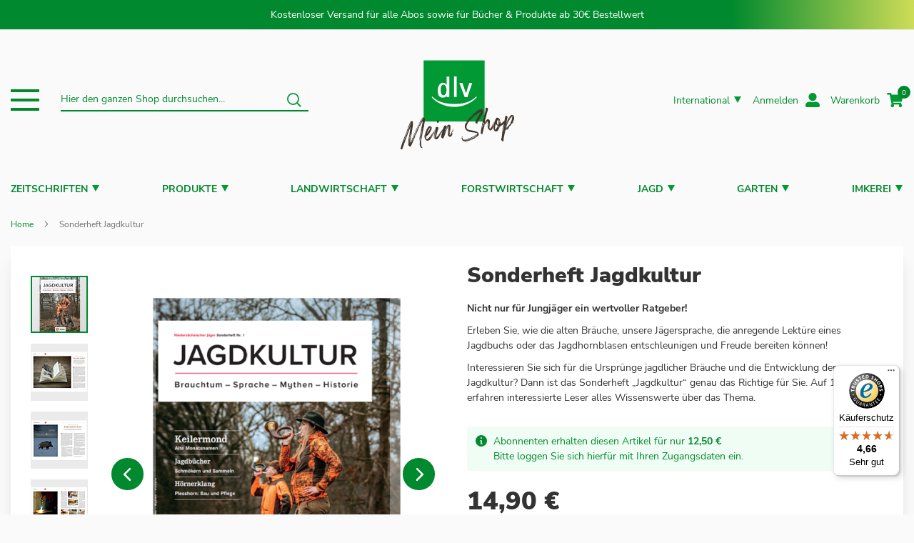

--- FILE ---
content_type: text/html; charset=UTF-8
request_url: https://www.dlv-shop.de/niedersaechsischer-jaeger-sonderheft-jagdkultur-4048?mp_feed=MDozOmkzcEZwVGF2MlBSVjJvck9yUHRKNHlMTG1Mc0hRaDlMNlNwSkFCVT0=&utm_source=nj-webseite&utm_medium=produktteaser&utm_campaign=dlv-shop-contentmarketing
body_size: 28517
content:
 <!doctype html><html lang="de"><head prefix="og: http://ogp.me/ns# fb: http://ogp.me/ns/fb# product: http://ogp.me/ns/product#"> <meta charset="utf-8"/>
<meta name="title" content="Niedersächsischer Jäger-Sonderheft Jagdkultur"/>
<meta name="description" content="✓ Jetzt Sonderheft Jagdkultur bestellen ✓ Wertvoller Ratgeber für alle Jäger ✓ 100 Seiten über jagdliche Bräuche und die Entwicklung der Jagdkultur"/>
<meta name="keywords" content="Niedersächsischer Jäger-Sonderheft Jagdkultur, Jagdkultur"/>
<meta name="robots" content="INDEX, FOLLOW"/>
<meta name="viewport" content="width=device-width, initial-scale=1, maximum-scale=1.0, user-scalable=no"/>
<meta name="format-detection" content="telephone=no"/>
<meta name="msapplication-TileColor" content="#00892E"/>
<meta name="msapplication-config" content="Magento_Theme::browserconfig.xml"/>
<meta name="theme-color" content="#00892E"/>
<meta name="facebook-domain-verification" content="rjcjkueclpqq3r6s0gpzngcdcacax5"/>
<title>Niedersächsischer Jäger-Sonderheft Jagdkultur</title>
<link  rel="stylesheet" type="text/css"  media="all" href="https://www.dlv-shop.de/static/version1766480433/_cache/merged/e508fd32f6e8d2ae39c37f2fd5924cd5.min.css" />
<link  rel="stylesheet" type="text/css"  media="screen and (min-width: 768px)" href="https://www.dlv-shop.de/static/version1766480433/frontend/dlv/dlvshop/de_DE/css/styles-l.min.css" />

<link  rel="stylesheet" type="text/css"  media="all" href="https://use.fontawesome.com/releases/v5.2.0/css/all.css" />
<link  rel="shortcut icon" href="https://www.dlv-shop.de/static/version1766480433/frontend/dlv/dlvshop/de_DE/Magento_Theme/favicon.ico" />
<link  rel="icon" type="image/x-icon" href="https://www.dlv-shop.de/static/version1766480433/frontend/dlv/dlvshop/de_DE/Magento_Theme/favicon.ico" />
<link  rel="shortcut icon" type="image/x-icon" href="https://www.dlv-shop.de/static/version1766480433/frontend/dlv/dlvshop/de_DE/Magento_Theme/favicon.ico" />





<link rel="preload" as="font" crossorigin="anonymous" href="https://www.dlv-shop.de/static/version1766480433/frontend/dlv/dlvshop/de_DE/Magento_Theme/safari-pinned-tab.svg" />
<link rel="preload" as="font" crossorigin="anonymous" href="https://www.dlv-shop.de/static/version1766480433/frontend/dlv/dlvshop/de_DE/fonts/Luma-Icons.woff2" />
<link  rel="apple-touch-icon" sizes="180x180" href="https://www.dlv-shop.de/static/version1766480433/frontend/dlv/dlvshop/de_DE/Magento_Theme/apple-touch-icon.png" />
<link  rel="icon" sizes="32x32" href="https://www.dlv-shop.de/static/version1766480433/frontend/dlv/dlvshop/de_DE/Magento_Theme/favicon-32x32.png" />
<link  rel="icon" type="image/png" sizes="16x16" href="https://www.dlv-shop.de/static/version1766480433/frontend/dlv/dlvshop/de_DE/Magento_Theme/favicon-16x16.png" />
<link  rel="manifest" href="https://www.dlv-shop.de/static/version1766480433/frontend/dlv/dlvshop/de_DE/Magento_Theme/site.webmanifest" />
<link  rel="canonical" href="https://www.dlv-shop.de/niedersaechsischer-jaeger-sonderheft-jagdkultur-4048" />
<!-- Faqs Schema by Mageplaza Faqs -->     <!-- Google Tag Manager Added by Mageplaza --><!-- End Google Tag Manager -->      
<meta property="og:type" content="product.item"/>
<meta property="og:title" content="Sonderheft&#x20;Jagdkultur"/>
<meta property="og:description" content="&#x2713;&#x20;Jetzt&#x20;Sonderheft&#x20;Jagdkultur&#x20;bestellen&#x20;&#x2713;&#x20;Wertvoller&#x20;Ratgeber&#x20;f&#xFC;r&#x20;alle&#x20;J&#xE4;ger&#x20;&#x2713;&#x20;100&#x20;Seiten&#x20;&#xFC;ber&#x20;jagdliche&#x20;Br&#xE4;uche&#x20;und&#x20;die&#x20;Entwicklung&#x20;der&#x20;Jagdkultur"/>
<meta property="og:url" content="https://www.dlv-shop.de/niedersaechsischer-jaeger-sonderheft-jagdkultur-4048"/>
<meta property="product:price:amount" content="14.9"/>
<meta property="product:price:currency" content="EUR"/>
<meta property="og:image" content="https://www.dlv-shop.de/media/catalog/product/cache/ec86387385f673d70b5840bfa2a25c34/7/1/7134.png"/>
<meta property="og:image:width" content="600"/>
<meta property="og:image:height" content="265"/>
<meta property="product:category" content="Sonderhefte"/>
<meta property="product:availability" content="in stock"/>
</head><body data-container="body" data-mage-init='{"loaderAjax": {}, "loader": { "icon": "https://www.dlv-shop.de/static/version1766480433/frontend/dlv/dlvshop/de_DE/images/loader-2.gif"}}' id="html-body" class="catalog-product-view product-niedersaechsischer-jaeger-sonderheft-jagdkultur-4048 page-layout-1column"> <!--Analytics Added by Mageplaza GTM --> <!--Facebook Pixel Added by Mageplaza GTM -->  <!-- Google Tag Manager (noscript) Added by Mageplaza--><noscript><iframe src="https://www.googletagmanager.com/ns.html?id=GTM-T2HLZ67" height="0" width="0" style="display:none;visibility:hidden"></iframe></noscript><!-- End Google Tag Manager (noscript) --> <!-- Google Tag Manager DataLayer Added by Mageplaza-->  <!-- End Google Tag Manager DataLayer Added by Mageplaza-->          <div class="cookie-status-message" id="cookie-status">The store will not work correctly when cookies are disabled.</div>     <noscript><div class="message global noscript"><div class="content"><p><strong>JavaScript scheint in Ihrem Browser deaktiviert zu sein.</strong> <span> Um unsere Website in bester Weise zu erfahren, aktivieren Sie Javascript in Ihrem Browser.</span></p></div></div></noscript>          <div class="page-wrapper"><header class="page-header"><div class="panel wrapper"><div class="panel header">  <a class="action skip contentarea" href="#contentarea"><span> Direkt zum Inhalt</span></a> <style> .action.skip:focus { background-color: #41342b !important; color: white !important; box-shadow: none !important; }</style>Kostenloser Versand für alle Abos sowie für Bücher & Produkte ab 30€ Bestellwert</div></div><div class="header content grid grid-cols-3 items-center justify-between max-w-screen-xl">  <div class="dlv-header-first w-full flex items-center col-span-1"><div data-action="toggle-nav" class="action nav-toggle flex flex-col items-center justify-between" role="button" aria-controls="burger-navigation" aria-expanded="false" tabindex="0" aria-label="Toggle navigation menu" ><div class="toggle-bar"></div><div class="toggle-bar"></div><div class="toggle-bar"></div></div>     <div class="chachmenu burger-nav absolute top-full shadow-xl left-0 right-0 bg-white z-10 hide hidden" role="navigation" ><ul class="flex items-center justify-between" role="menubar" id="burger-navigation"><div class="level0 w-full submenu border-0 md:grid gap-x-16 grid-cols-5"><div class="menu-left-block hide md:block"><div data-content-type="block" data-appearance="default" data-element="main"> <div class="widget block block-static-block"><style>#html-body [data-pb-style=YSCELC3]{justify-content:flex-start;display:flex;flex-direction:column;background-position:left top;background-size:cover;background-repeat:no-repeat;background-attachment:scroll}</style><div data-content-type="row" data-appearance="contained" data-element="main"><div data-enable-parallax="0" data-parallax-speed="0.5" data-background-images="{}" data-background-type="image" data-video-loop="true" data-video-play-only-visible="true" data-video-lazy-load="true" data-video-fallback-src="" data-element="inner" data-pb-style="YSCELC3"><div data-content-type="text" data-appearance="default" data-element="main"><ul>
<li><a tabindex="0" href="/produkte/topseller">Bestseller</a></li>
<li><a tabindex="0" href="/produkte/neuerscheinungen">Neu im Shop</a></li>
<li><a tabindex="0" href="/produkte/geschenktipps">Geschenktipps&nbsp;</a></li>
<li><a tabindex="0" href="/produkte/kochen/alle-lieben">Alle lieben&nbsp;</a></li>
<li><a tabindex="0" href="/produkte/kalender">Kalender&nbsp;</a></li>
</ul></div></div></div></div></div></div><div class="subchildmenu hide md:grid gap-x-16 grid-cols-4 col-span-full col-start-2"><style>#html-body [data-pb-style=IU6NNAC]{justify-content:flex-start;display:flex;flex-direction:column;background-position:left top;background-size:cover;background-repeat:no-repeat;background-attachment:scroll}</style><div data-content-type="row" data-appearance="contained" data-element="main"><div data-enable-parallax="0" data-parallax-speed="0.5" data-background-images="{}" data-background-type="image" data-video-loop="true" data-video-play-only-visible="true" data-video-lazy-load="true" data-video-fallback-src="" data-element="inner" data-pb-style="IU6NNAC"><div data-content-type="text" data-appearance="default" data-element="main"><p><a href="/zeitschriften">Aboangebote</a></p>
<ul>
<li><a tabindex="0" href="https://www.dlv-shop.de/zeitschriften">Zeitschriften</a></li>
<li><a tabindex="0" href="https://www.dlv-shop.de/suche/result/?q=Abo+digital">Digital</a></li>
<li><a tabindex="0" href="https://www.dlv-shop.de/suche/result/?q=Probelesen">Probelesen</a></li>
</ul></div></div></div><style>#html-body [data-pb-style=IWLWTA1]{justify-content:flex-start;display:flex;flex-direction:column;background-position:left top;background-size:cover;background-repeat:no-repeat;background-attachment:scroll}</style><div data-content-type="row" data-appearance="contained" data-element="main"><div data-enable-parallax="0" data-parallax-speed="0.5" data-background-images="{}" data-background-type="image" data-video-loop="true" data-video-play-only-visible="true" data-video-lazy-load="true" data-video-fallback-src="" data-element="inner" data-pb-style="IWLWTA1"><div data-content-type="text" data-appearance="default" data-element="main"><p><a href="/produkte">Alle Produkte</a></p>
<ul>
<li><a tabindex="0" href="https://www.dlv-shop.de/produkte/topseller">Bestseller</a></li>
<li><a tabindex="0" href="https://www.dlv-shop.de/produkte/neuerscheinungen">Neuheiten</a></li>
<li><a tabindex="0" href="https://www.dlv-shop.de/produkte/kalender">Kalender</a></li>
<li><a tabindex="0" href="https://www.dlv-shop.de/produkte/geschenktipps">Geschenktipps</a></li>
<li><a tabindex="0" href="https://www.dlv-shop.de/produkte/kochen/alle-lieben">Alle lieben</a></li>
</ul></div></div></div><style>#html-body [data-pb-style=FK6PFIK]{justify-content:flex-start;display:flex;flex-direction:column;background-position:left top;background-size:cover;background-repeat:no-repeat;background-attachment:scroll}</style><div data-content-type="row" data-appearance="contained" data-element="main"><div data-enable-parallax="0" data-parallax-speed="0.5" data-background-images="{}" data-background-type="image" data-video-loop="true" data-video-play-only-visible="true" data-video-lazy-load="true" data-video-fallback-src="" data-element="inner" data-pb-style="FK6PFIK"><div data-content-type="text" data-appearance="default" data-element="main"><p><a href="/">Rubriken</a></p>
<ul>
<li><a tabindex="0" href="/landwirtschaft">Landwirtschaft</a></li>
<li><a tabindex="0" href="/forstwirtschaft">Forstwirtschaft</a></li>
<li><a tabindex="0" href="/jagd">Jagd</a></li>
<li><a tabindex="0" href="/garten">Garten</a></li>
<li><a tabindex="0" href="/imkerei">Imkerei</a></li>
</ul></div></div></div><style>#html-body [data-pb-style=VMHPVKI]{justify-content:flex-start;display:flex;flex-direction:column;background-position:left top;background-size:cover;background-repeat:no-repeat;background-attachment:scroll}</style><div data-content-type="row" data-appearance="contained" data-element="main"><div data-enable-parallax="0" data-parallax-speed="0.5" data-background-images="{}" data-background-type="image" data-video-loop="true" data-video-play-only-visible="true" data-video-lazy-load="true" data-video-fallback-src="" data-element="inner" data-pb-style="VMHPVKI"><div data-content-type="text" data-appearance="default" data-element="main"><p><a href="https://my.dlv.de/" target="_blank" rel="noopener">Mein DLV</a></p>
<ul>
<li><a tabindex="0" href="/oauth2login/redirect">Login</a></li>
<li><a tabindex="0" href="/kundenservice">Kundenservice</a></li>
<li><a tabindex="0" href="/wishlist">Merkliste</a></li>
<li><a tabindex="0" href="/checkout/cart">Warenkorb</a></li>
<li><a tabindex="0" href="/faq">Häufige Fragen</a></li>
</ul></div></div></div></div"></div></ul></div><div class="dlv-search-bar w-full">  <div class="block block-search float-none"><div class="block block-title"><strong>Suche</strong></div><div class="block block-content"><form class="form minisearch" id="search_mini_form" action="https://www.dlv-shop.de/suche/result/" method="get"> <div class="field search"><label class="label" for="search" data-role="minisearch-label"><span>Suche</span></label> <div class="control"><input id="search" data-mage-init='{ "quickSearch": { "formSelector": "#search_mini_form", "url": "https://www.dlv-shop.de/search/ajax/suggest/", "destinationSelector": "#search_autocomplete", "minSearchLength": "3" } }' type="text" name="q" value="" placeholder="Hier&#x20;den&#x20;ganzen&#x20;Shop&#x20;durchsuchen..." class="input-text hide md:block" maxlength="128" role="combobox" aria-haspopup="false" aria-autocomplete="both" autocomplete="off" aria-expanded="false"/><div id="search_autocomplete" class="search-autocomplete"></div> <div class="nested"><a class="action advanced" href="https://www.dlv-shop.de/suche/advanced/" data-action="advanced-search">Erweiterte Suche</a></div></div></div><div class="actions search"><button type="submit" title="Suche" class="action search" aria-label="Search" ><span>Suche</span></button></div></form></div></div></div></div><div class="dlv-header-logo w-full flex justify-center z-0 col-span-1"> <a class="logo" href="https://www.dlv-shop.de/" title="Logo&#x20;des&#x20;dlv&#x20;Deutscher&#x20;Landwirtschaftsverlag&#x20;GmbH" aria-label="store logo"><img src="https://www.dlv-shop.de/media/logo/default/dlv_shop_logo.svg" title="Logo&#x20;des&#x20;dlv&#x20;Deutscher&#x20;Landwirtschaftsverlag&#x20;GmbH" alt="Logo&#x20;des&#x20;dlv&#x20;Deutscher&#x20;Landwirtschaftsverlag&#x20;GmbH" width="175" height="175" /></a></div><div class="dlv-header-second col-span-1 w-full flex items-center justify-end flex-wrap gap-y-4">   <!-- Languages Switch --><div class="metaNav-item language-switch hide md:block"> <div class="switcher language switcher-language" data-ui-id="language-switcher" id="switcher-language" ><div class="actions dropdown options switcher-options"> <div class="action toggle switcher-trigger cursor-pointer text-green-700 hover:underline" id="switcher-language-trigger" data-storelanguage="int" ><div class="flex items-center view-current-store-switch view-int"><span>International</span> <span class="open-children-toggle"></span></div></div><ul class="dropdown switcher-dropdown absolute p-6 z-20 bg-white shadow-xl hide"  data-mage-init='{"dropdownDialog":{"appendTo":"#switcher-language > .options","triggerTarget":"#switcher-language-trigger","defaultDialogClass": "hide","closeOnMouseLeave": false,"triggerClass":"active","parentClass":"active","buttons":null}}' >    <li class="view-de switcher-option" data-storelanguage="de" > <a href="#"  data-post='&#x7B;&quot;action&quot;&#x3A;&quot;https&#x3A;&#x5C;&#x2F;&#x5C;&#x2F;www.dlv-shop.de&#x5C;&#x2F;stores&#x5C;&#x2F;store&#x5C;&#x2F;redirect&#x5C;&#x2F;&quot;,&quot;data&quot;&#x3A;&#x7B;&quot;___store&quot;&#x3A;&quot;de&quot;,&quot;___from_store&quot;&#x3A;&quot;int&quot;,&quot;uenc&quot;&#x3A;&quot;[base64]&quot;&#x7D;&#x7D;' >Deutschland</a></li>            <li class="view-at switcher-option" data-storelanguage="at" > <a href="#"  data-post='&#x7B;&quot;action&quot;&#x3A;&quot;https&#x3A;&#x5C;&#x2F;&#x5C;&#x2F;www.dlv-shop.de&#x5C;&#x2F;stores&#x5C;&#x2F;store&#x5C;&#x2F;redirect&#x5C;&#x2F;&quot;,&quot;data&quot;&#x3A;&#x7B;&quot;___store&quot;&#x3A;&quot;at&quot;,&quot;___from_store&quot;&#x3A;&quot;int&quot;,&quot;uenc&quot;&#x3A;&quot;[base64]&quot;&#x7D;&#x7D;' >Österreich</a></li>       <li class="view-ch switcher-option" data-storelanguage="ch" > <a href="#"  data-post='&#x7B;&quot;action&quot;&#x3A;&quot;https&#x3A;&#x5C;&#x2F;&#x5C;&#x2F;www.dlv-shop.de&#x5C;&#x2F;stores&#x5C;&#x2F;store&#x5C;&#x2F;redirect&#x5C;&#x2F;&quot;,&quot;data&quot;&#x3A;&#x7B;&quot;___store&quot;&#x3A;&quot;ch&quot;,&quot;___from_store&quot;&#x3A;&quot;int&quot;,&quot;uenc&quot;&#x3A;&quot;[base64]&quot;&#x7D;&#x7D;' >Schweiz</a></li>   </ul></div></div></div><ul class="header links">  <li class="link authorization-link" data-label="oder"><a class="customer-name" href="/oauth2login/redirect" href="https://www.dlv-shop.de/customer/account/login/referer/aHR0cHM6Ly93d3cuZGx2LXNob3AuZGUvbmllZGVyc2FlY2hzaXNjaGVyLWphZWdlci1zb25kZXJoZWZ0LWphZ2RrdWx0dXItNDA0OD9tcF9mZWVkPU1Eb3pPbWt6Y0Vad1ZHRjJNbEJTVmpKdmNrOXlVSFJLTkhsTVRHMU1jMGhSYURsTU5sTndTa0ZDVlQwJTNE/"><span class="hide md:block text-green-700 hover:underline whitespace-nowrap">Anmelden</span></a></li> </ul> <div data-block="minicart" class="minicart-wrapper"><a class="action showcart" href="https://www.dlv-shop.de/checkout/cart/" data-bind="scope: 'minicart_content'"><span class="hide md:block text-green-700 hover:underline whitespace-nowrap">Warenkorb</span> <span class="counter qty empty" data-bind="css: { empty: !!getCartParam('summary_count') == false && !isLoading() }, blockLoader: isLoading"><!-- ko if: getCartParam('summary_count') --><span class="counter-number"><!-- ko text: getCartParam('summary_count') --><!-- /ko --></span> <!-- /ko --><!-- ko ifnot: getCartParam('summary_count') --><span class="counter-number number-empty">0</span> <!-- /ko --><span class="counter-label"><!-- ko if: getCartParam('summary_count') --><!-- ko text: getCartParam('summary_count').toLocaleString(window.LOCALE) --><!-- /ko --><!-- ko i18n: 'items' --><!-- /ko --><!-- /ko --></span></span></a>      </div></div></div></header><div id="cart-reminder-banner" class="cart-reminder-banner" style=""><span id="cart-reminder-message">Dort weitermachen wo Sie aufgehört haben?</span> <span id="cart-reminder-close" class="cart-reminder-close" style="float:right; margin-left:20px; font-size:20px; cursor:pointer;">&times;</span></div>  <div class="sections nav-sections"> <div class="section-items nav-sections-items" data-mage-init='{"tabs":{"openedState":"active"}}'>  <div class="section-item-title nav-sections-item-title" data-role="collapsible"><a class="nav-sections-item-switch" data-toggle="switch" href="#store.menu"></a></div><div class="section-item-content nav-sections-item-content" id="store.menu" data-role="content">  <nav class="navigation chachmenu main-nav z-10" data-action="navigation" role="navigation" aria-label="Kategoriennavigation"><div class="mobile-menu-logo md:hidden flex justify-center py-4"> <a class="logo" href="https://www.dlv-shop.de/" title="" aria-label="store logo"><img src="https://www.dlv-shop.de/static/version1766480433/frontend/dlv/dlvshop/de_DE/images/logo.svg" title="" alt="" width="140" height="60" /></a></div><ul class="md:flex items-center justify-between flex-col md:flex-row" role="menubar"><li role="none" class="ui-menu-item level0 fullwidth menu-item-has-children parent grayscale"><div class="flex items-center justify-between"><a href="https://www.dlv-shop.de/zeitschriften" class="flex items-center">Zeitschriften</a><div class="open-children-toggle"></div></div><div class="level0 w-full submenu md:shadow-xl border-0 md:grid gap-x-16 grid-cols-5"><div class="menu-left-block hide md:block"><style>#html-body [data-pb-style=JKXO7V5]{justify-content:flex-start;display:flex;flex-direction:column;background-position:left top;background-size:cover;background-repeat:no-repeat;background-attachment:scroll}#html-body [data-pb-style=DW8RI8F]{display:none}</style><div data-content-type="row" data-appearance="contained" data-element="main"><div data-enable-parallax="0" data-parallax-speed="0.5" data-background-images="{}" data-background-type="image" data-video-loop="true" data-video-play-only-visible="true" data-video-lazy-load="true" data-video-fallback-src="" data-element="inner" data-pb-style="JKXO7V5"><div data-content-type="block" data-appearance="default" data-element="main" data-pb-style="DW8RI8F"> <div class="widget block block-static-block"><style>#html-body [data-pb-style=I96S5NN]{justify-content:flex-start;display:flex;flex-direction:column;background-position:left top;background-size:cover;background-repeat:no-repeat;background-attachment:scroll}</style><div data-content-type="row" data-appearance="contained" data-element="main"><div data-enable-parallax="0" data-parallax-speed="0.5" data-background-images="{}" data-background-type="image" data-video-loop="true" data-video-play-only-visible="true" data-video-lazy-load="true" data-video-fallback-src="" data-element="inner" data-pb-style="I96S5NN"><div data-content-type="text" data-appearance="default" data-element="main"><ul>
<li><a tabindex="0" href="/zeitschriften">Abo&uuml;bersicht</a></li>
<li><a tabindex="0" href="/zeitschriften">Bestseller</a></li>
<li><a tabindex="0" href="/abo/digital">Digital</a></li>
</ul></div></div></div></div></div></div></div></div><div class="subchildmenu hide md:grid gap-x-16 grid-cols-3  col-span-full col-start-2"><div class="ui-menu-item level1   navdivid21"><div class="flex items-center justify-between"><a class="flex items-center navpointid21" href="https://www.dlv-shop.de/zeitschriften/afz-derwald"><div class="menu-thumb-img mr-5"><img loading="lazy" width="30" height="30" src="/media/catalog/tmp/category/afz-der-wald-logo.png" alt="AFZ-DerWald"/></div><span>AFZ-DerWald</span></a></div></div><div class="ui-menu-item level1   navdivid8"><div class="flex items-center justify-between"><a class="flex items-center navpointid8" href="https://www.dlv-shop.de/zeitschriften/agrarheute"><div class="menu-thumb-img mr-5"><img loading="lazy" width="30" height="30" src="/media/catalog/tmp/category/agrarheute-bildmarke-logo.png" alt="agrarheute"/></div><span>agrarheute</span></a></div></div><div class="ui-menu-item level1   navdivid22"><div class="flex items-center justify-between"><a class="flex items-center navpointid22" href="https://www.dlv-shop.de/zeitschriften/agrartechnik"><div class="menu-thumb-img mr-5"><img loading="lazy" width="30" height="30" src="/media/catalog/tmp/category/Favicon_AT_rgb_1.svg" alt="AGRARTECHNIK"/></div><span>AGRARTECHNIK</span></a></div></div><div class="ui-menu-item level1   navdivid496"><div class="flex items-center justify-between"><a class="flex items-center navpointid496" href="https://www.dlv-shop.de/zeitschriften/bauernzeitung"><div class="menu-thumb-img mr-5"><img loading="lazy" width="30" height="30" src="/media/catalog/category/BZ.PNG" alt="BAUERNZEITUNG"/></div><span>BAUERNZEITUNG</span></a></div></div><div class="ui-menu-item level1   navdivid15"><div class="flex items-center justify-between"><a class="flex items-center navpointid15" href="https://www.dlv-shop.de/zeitschriften/bayerisches-landwirtschaftliches-wochenblatt"><div class="menu-thumb-img mr-5"><img loading="lazy" width="30" height="30" src="/media/catalog/category/BLW_Bildmarke_RGB.png" alt="Bayerisches Landwirtschaftliches Wochenblatt"/></div><span>Bayerisches Landwirtschaftliches Wochenblatt</span></a></div></div><div class="ui-menu-item level1   navdivid184"><div class="flex items-center justify-between"><a class="flex items-center navpointid184" href="https://www.dlv-shop.de/zeitschriften/landwirtschaftliches-wochenblatt-oesterreich"><div class="menu-thumb-img mr-5"><img loading="lazy" width="30" height="30" src="/media/catalog/category/LW_Thumbnail.jpg" alt="Landwirtschaftliches Wochenblatt"/></div><span>Landwirtschaftliches Wochenblatt</span></a></div></div><div class="ui-menu-item level1   navdivid13"><div class="flex items-center justify-between"><a class="flex items-center navpointid13" href="https://www.dlv-shop.de/zeitschriften/bienen-natur"><div class="menu-thumb-img mr-5"><img loading="lazy" width="30" height="30" src="/media/catalog/tmp/category/bienen-und-natur-logo_2.png" alt="bienen&natur"/></div><span>bienen&natur</span></a></div></div><div class="ui-menu-item level1   navdivid24"><div class="flex items-center justify-between"><a class="flex items-center navpointid24" href="https://www.dlv-shop.de/zeitschriften/der-almbauer"><div class="menu-thumb-img mr-5"><img loading="lazy" width="30" height="30" src="/media/catalog/tmp/category/der-almbauer-logo_2.svg" alt="Der Almbauer"/></div><span>Der Almbauer</span></a></div></div><div class="ui-menu-item level1   navdivid19"><div class="flex items-center justify-between"><a class="flex items-center navpointid19" href="https://www.dlv-shop.de/zeitschriften/jagdgebrauchshund"><div class="menu-thumb-img mr-5"><img loading="lazy" width="30" height="30" src="/media/catalog/tmp/category/Jagdgebrauchshund_-_favicon_3.gif" alt="Der Jagdgebrauchshund"/></div><span>Der Jagdgebrauchshund</span></a></div></div><div class="ui-menu-item level1   navdivid25"><div class="flex items-center justify-between"><a class="flex items-center navpointid25" href="https://www.dlv-shop.de/zeitschriften/deutscher-waldbesitzer"><div class="menu-thumb-img mr-5"><img loading="lazy" width="30" height="30" src="/media/catalog/tmp/category/deutscher-waldbesitzer-logo.png" alt="Deutscher Waldbesitzer"/></div><span>Deutscher Waldbesitzer</span></a></div></div><div class="ui-menu-item level1   navdivid497"><div class="flex items-center justify-between"><a class="flex items-center navpointid497" href="https://www.dlv-shop.de/zeitschriften/deutsches-bienen-journal"><div class="menu-thumb-img mr-5"><img loading="lazy" width="30" height="30" src="/media/catalog/category/DBJ_ohneClaim_RGB_Blau_1.png" alt="Deutsches Bienen-Journal"/></div><span>Deutsches Bienen-Journal</span></a></div></div><div class="ui-menu-item level1   navdivid17"><div class="flex items-center justify-between"><a class="flex items-center navpointid17" href="https://www.dlv-shop.de/zeitschriften/forst-technik"><div class="menu-thumb-img mr-5"><img loading="lazy" width="30" height="30" src="/media/catalog/tmp/category/forst-und-technik-logo_4.png" alt="Forst&Technik"/></div><span>Forst&Technik</span></a></div></div><div class="ui-menu-item level1   navdivid26"><div class="flex items-center justify-between"><a class="flex items-center navpointid26" href="https://www.dlv-shop.de/zeitschriften/gemuese"><div class="menu-thumb-img mr-5"><img loading="lazy" width="30" height="30" src="/media/catalog/category/Logo_Gem_se.jpg" alt="Gemüse"/></div><span>Gemüse</span></a></div></div><div class="ui-menu-item level1   navdivid27"><div class="flex items-center justify-between"><a class="flex items-center navpointid27" href="https://www.dlv-shop.de/zeitschriften/holstein-international"><div class="menu-thumb-img mr-5"><img loading="lazy" width="30" height="30" src="/media/catalog/tmp/category/holstein-international-logo.png" alt="Holstein International"/></div><span>Holstein International</span></a></div></div><div class="ui-menu-item level1   navdivid11"><div class="flex items-center justify-between"><a class="flex items-center navpointid11" href="https://www.dlv-shop.de/zeitschriften/kraut-rueben"><div class="menu-thumb-img mr-5"><img loading="lazy" width="30" height="30" src="/media/catalog/category/kur-icon-nav.png" alt="kraut&rüben"/></div><span>kraut&rüben</span></a></div></div><div class="ui-menu-item level1   navdivid20"><div class="flex items-center justify-between"><a class="flex items-center navpointid20" href="https://www.dlv-shop.de/zeitschriften/land-forst"><div class="menu-thumb-img mr-5"><img loading="lazy" width="30" height="30" src="/media/catalog/tmp/category/LuF_Bild_keineMaserung_rgb_1.svg" alt="LAND & FORST"/></div><span>LAND & FORST</span></a></div></div><div class="ui-menu-item level1   navdivid18"><div class="flex items-center justify-between"><a class="flex items-center navpointid18" href="https://www.dlv-shop.de/zeitschriften/niedersaechsischer-jaeger"><div class="menu-thumb-img mr-5"><img loading="lazy" width="30" height="30" src="/media/catalog/category/nj.svg" alt="Niedersächsischer Jäger"/></div><span>Niedersächsischer Jäger</span></a></div></div><div class="ui-menu-item level1   navdivid12"><div class="flex items-center justify-between"><a class="flex items-center navpointid12" href="https://www.dlv-shop.de/zeitschriften/pirsch"><div class="menu-thumb-img mr-5"><img loading="lazy" width="30" height="30" src="/media/catalog/category/pirsch-fav.png" alt="PIRSCH"/></div><span>PIRSCH</span></a></div></div><div class="ui-menu-item level1   navdivid30"><div class="flex items-center justify-between"><a class="flex items-center navpointid30" href="https://www.dlv-shop.de/zeitschriften/rinderzucht-braunvieh"><div class="menu-thumb-img mr-5"><img loading="lazy" width="30" height="30" src="/media/catalog/tmp/category/braunvieh-bildmarke-logo_2.svg" alt="Rinderzucht Braunvieh"/></div><span>Rinderzucht Braunvieh</span></a></div></div><div class="ui-menu-item level1   navdivid31"><div class="flex items-center justify-between"><a class="flex items-center navpointid31" href="https://www.dlv-shop.de/zeitschriften/rinderzucht-fleckvieh"><div class="menu-thumb-img mr-5"><img loading="lazy" width="30" height="30" src="/media/catalog/tmp/category/fleckvieh-bildmarke-logo_2.svg" alt="Rinderzucht Fleckvieh"/></div><span>Rinderzucht Fleckvieh</span></a></div></div><div class="ui-menu-item level1   navdivid16"><div class="flex items-center justify-between"><a class="flex items-center navpointid16" href="https://www.dlv-shop.de/zeitschriften/traction"><div class="menu-thumb-img mr-5"><img loading="lazy" width="30" height="30" src="/media/catalog/category/traction.svg" alt="TRACTION"/></div><span>TRACTION</span></a></div></div><div class="ui-menu-item level1   navdivid14"><div class="flex items-center justify-between"><a class="flex items-center navpointid14" href="https://www.dlv-shop.de/zeitschriften/unsere-jagd"><div class="menu-thumb-img mr-5"><img loading="lazy" width="30" height="30" src="/media/catalog/category/unsere_jagd_ohne_claim.png" alt="unsere Jagd"/></div><span>unsere Jagd</span></a></div></div></div></div></li><li role="none" class="ui-menu-item level0 fullwidth menu-item-has-children parent "><div class="flex items-center justify-between"><a href="https://www.dlv-shop.de/produkte" class="flex items-center">Produkte</a><div class="open-children-toggle"></div></div><div class="level0 w-full submenu md:shadow-xl border-0 md:grid gap-x-16 grid-cols-5"><div class="menu-left-block hide md:block"><style>#html-body [data-pb-style=F9XIAE9]{justify-content:flex-start;display:flex;flex-direction:column;background-position:left top;background-size:cover;background-repeat:no-repeat;background-attachment:scroll}</style><div data-content-type="row" data-appearance="contained" data-element="main"><div data-enable-parallax="0" data-parallax-speed="0.5" data-background-images="{}" data-background-type="image" data-video-loop="true" data-video-play-only-visible="true" data-video-lazy-load="true" data-video-fallback-src="" data-element="inner" data-pb-style="F9XIAE9"><div data-content-type="block" data-appearance="default" data-element="main"> <div class="widget block block-static-block"><style>#html-body [data-pb-style=YSCELC3]{justify-content:flex-start;display:flex;flex-direction:column;background-position:left top;background-size:cover;background-repeat:no-repeat;background-attachment:scroll}</style><div data-content-type="row" data-appearance="contained" data-element="main"><div data-enable-parallax="0" data-parallax-speed="0.5" data-background-images="{}" data-background-type="image" data-video-loop="true" data-video-play-only-visible="true" data-video-lazy-load="true" data-video-fallback-src="" data-element="inner" data-pb-style="YSCELC3"><div data-content-type="text" data-appearance="default" data-element="main"><ul>
<li><a tabindex="0" href="/produkte/topseller">Bestseller</a></li>
<li><a tabindex="0" href="/produkte/neuerscheinungen">Neu im Shop</a></li>
<li><a tabindex="0" href="/produkte/geschenktipps">Geschenktipps&nbsp;</a></li>
<li><a tabindex="0" href="/produkte/kochen/alle-lieben">Alle lieben&nbsp;</a></li>
<li><a tabindex="0" href="/produkte/kalender">Kalender&nbsp;</a></li>
</ul></div></div></div></div></div></div></div></div><div class="subchildmenu hide md:grid gap-x-16 grid-cols-4  col-span-full col-start-2"><div class="ui-menu-item level1   navdivid69"><div class="flex items-center justify-between"><a class="flex items-center navpointid69" href="https://www.dlv-shop.de/produkte/topseller"><span>Bestseller</span></a></div></div><div class="ui-menu-item level1   navdivid68"><div class="flex items-center justify-between"><a class="flex items-center navpointid68" href="https://www.dlv-shop.de/produkte/neuerscheinungen"><span>Neu im Shop</span></a></div></div><div class="ui-menu-item level1 parent   navdivid178"><div class="flex items-center justify-between"><a class="flex items-center navpointid178" href="https://www.dlv-shop.de/produkte/kochen"><span>Kochen</span></a><div class="open-children-toggle"></div></div><div class="subchildmenu hide md:grid gap-x-16  col-span-full"><div class="ui-menu-item level2   navdivid179"><div class="flex items-center justify-between"><a class="flex items-center navpointid179" href="https://www.dlv-shop.de/produkte/kochen/koch-backbuecher"><span>Bücher</span></a></div></div><div class="ui-menu-item level2   navdivid181"><div class="flex items-center justify-between"><a class="flex items-center navpointid181" href="https://www.dlv-shop.de/produkte/kochen/koch-backzubehoer"><span>Küchenzubehör</span></a></div></div><div class="ui-menu-item level2   navdivid182"><div class="flex items-center justify-between"><a class="flex items-center navpointid182" href="https://www.dlv-shop.de/produkte/kochen/alle-lieben"><span>Alle lieben-Reihe</span></a></div></div></div></div><div class="ui-menu-item level1 parent   navdivid174"><div class="flex items-center justify-between"><a class="flex items-center navpointid174" href="https://www.dlv-shop.de/produkte/kinder"><span>Kinder</span></a><div class="open-children-toggle"></div></div><div class="subchildmenu hide md:grid gap-x-16  col-span-full"><div class="ui-menu-item level2   navdivid175"><div class="flex items-center justify-between"><a class="flex items-center navpointid175" href="https://www.dlv-shop.de/produkte/kinder/buecher"><span>Bücher und Spiele</span></a></div></div></div></div><div class="ui-menu-item level1 parent   navdivid74"><div class="flex items-center justify-between"><a class="flex items-center navpointid74" href="https://www.dlv-shop.de/produkte/garten"><span>Garten</span></a><div class="open-children-toggle"></div></div><div class="subchildmenu hide md:grid gap-x-16  col-span-full"><div class="ui-menu-item level2   navdivid106"><div class="flex items-center justify-between"><a class="flex items-center navpointid106" href="https://www.dlv-shop.de/produkte/garten/buecher"><span>Bücher</span></a></div></div><div class="ui-menu-item level2   navdivid108"><div class="flex items-center justify-between"><a class="flex items-center navpointid108" href="https://www.dlv-shop.de/produkte/garten/sonderhefte"><span>Sonderhefte</span></a></div></div><div class="ui-menu-item level2   navdivid477"><div class="flex items-center justify-between"><a class="flex items-center navpointid477" href="https://www.dlv-shop.de/produkte/garten/kalender"><span>Kalender</span></a></div></div><div class="ui-menu-item level2   navdivid440"><div class="flex items-center justify-between"><a class="flex items-center navpointid440" href="https://www.dlv-shop.de/produkte/garten/einzelhefte"><span>Einzelhefte</span></a></div></div><div class="ui-menu-item level2   navdivid115"><div class="flex items-center justify-between"><a class="flex items-center navpointid115" href="https://www.dlv-shop.de/produkte/garten/gartenzubehoer"><span>Gartenzubehör</span></a></div></div><div class="ui-menu-item level2   navdivid116"><div class="flex items-center justify-between"><a class="flex items-center navpointid116" href="https://www.dlv-shop.de/produkte/garten/tiere-im-garten"><span>Tiere im Garten</span></a></div></div></div></div><div class="ui-menu-item level1 parent   navdivid75"><div class="flex items-center justify-between"><a class="flex items-center navpointid75" href="https://www.dlv-shop.de/produkte/imkerei"><span>Imkerei</span></a><div class="open-children-toggle"></div></div><div class="subchildmenu hide md:grid gap-x-16  col-span-full"><div class="ui-menu-item level2   navdivid99"><div class="flex items-center justify-between"><a class="flex items-center navpointid99" href="https://www.dlv-shop.de/produkte/imkerei/buecher"><span>Bücher</span></a></div></div><div class="ui-menu-item level2   navdivid187"><div class="flex items-center justify-between"><a class="flex items-center navpointid187" href="https://www.dlv-shop.de/produkte/imkerei/hefte"><span>Sonderhefte</span></a></div></div><div class="ui-menu-item level2   navdivid433"><div class="flex items-center justify-between"><a class="flex items-center navpointid433" href="https://www.dlv-shop.de/produkte/imkerei/bienen-kalender"><span>Kalender</span></a></div></div><div class="ui-menu-item level2   navdivid118"><div class="flex items-center justify-between"><a class="flex items-center navpointid118" href="https://www.dlv-shop.de/produkte/imkerei/imkerausbildung"><span>Imkerausbildung</span></a></div></div><div class="ui-menu-item level2   navdivid104"><div class="flex items-center justify-between"><a class="flex items-center navpointid104" href="https://www.dlv-shop.de/produkte/imkerei/dies-und-das"><span>Dies & Das</span></a></div></div></div></div><div class="ui-menu-item level1 parent   navdivid67"><div class="flex items-center justify-between"><a class="flex items-center navpointid67" href="https://www.dlv-shop.de/produkte/landwirtschaft"><span>Landwirtschaft</span></a><div class="open-children-toggle"></div></div><div class="subchildmenu hide md:grid gap-x-16  col-span-full"><div class="ui-menu-item level2   navdivid76"><div class="flex items-center justify-between"><a class="flex items-center navpointid76" href="https://www.dlv-shop.de/produkte/landwirtschaft/buecher"><span>Bücher</span></a></div></div><div class="ui-menu-item level2   navdivid427"><div class="flex items-center justify-between"><a class="flex items-center navpointid427" href="https://www.dlv-shop.de/produkte/landwirtschaft/alle-lieben-reihe"><span>Alle lieben-Reihe</span></a></div></div><div class="ui-menu-item level2   navdivid186"><div class="flex items-center justify-between"><a class="flex items-center navpointid186" href="https://www.dlv-shop.de/produkte/landwirtschaft/hefte"><span>Hefte</span></a></div></div><div class="ui-menu-item level2   navdivid90"><div class="flex items-center justify-between"><a class="flex items-center navpointid90" href="https://www.dlv-shop.de/produkte/landwirtschaft/cds-dvds"><span>DVDs</span></a></div></div><div class="ui-menu-item level2   navdivid428"><div class="flex items-center justify-between"><a class="flex items-center navpointid428" href="https://www.dlv-shop.de/produkte/landwirtschaft/traktor-modelle"><span>Modelle</span></a></div></div><div class="ui-menu-item level2   navdivid98"><div class="flex items-center justify-between"><a class="flex items-center navpointid98" href="https://www.dlv-shop.de/produkte/landwirtschaft/geschenktipps"><span>Dies & Das</span></a></div></div><div class="ui-menu-item level2   navdivid462"><div class="flex items-center justify-between"><a class="flex items-center navpointid462" href="https://www.dlv-shop.de/produkte/landwirtschaft/hobby-spiele"><span>Hobby / Spiele</span></a></div></div></div></div><div class="ui-menu-item level1 parent   navdivid73"><div class="flex items-center justify-between"><a class="flex items-center navpointid73" href="https://www.dlv-shop.de/produkte/jagd"><span>Jagd</span></a><div class="open-children-toggle"></div></div><div class="subchildmenu hide md:grid gap-x-16  col-span-full"><div class="ui-menu-item level2   navdivid83"><div class="flex items-center justify-between"><a class="flex items-center navpointid83" href="https://www.dlv-shop.de/produkte/jagd/buecher"><span>Bücher</span></a></div></div><div class="ui-menu-item level2   navdivid84"><div class="flex items-center justify-between"><a class="flex items-center navpointid84" href="https://www.dlv-shop.de/produkte/jagd/hefte"><span>Sonderhefte</span></a></div></div><div class="ui-menu-item level2   navdivid429"><div class="flex items-center justify-between"><a class="flex items-center navpointid429" href="https://www.dlv-shop.de/produkte/jagd/einzelhefte"><span>Einzelhefte</span></a></div></div><div class="ui-menu-item level2   navdivid430"><div class="flex items-center justify-between"><a class="flex items-center navpointid430" href="https://www.dlv-shop.de/produkte/jagd/jagd-kalender"><span>Kalender</span></a></div></div><div class="ui-menu-item level2   navdivid89"><div class="flex items-center justify-between"><a class="flex items-center navpointid89" href="https://www.dlv-shop.de/produkte/jagd/jagdausbildung"><span>Jagdausbildung</span></a></div></div><div class="ui-menu-item level2   navdivid91"><div class="flex items-center justify-between"><a class="flex items-center navpointid91" href="https://www.dlv-shop.de/produkte/jagd/jagdzubehoer"><span>Jagdzubehör</span></a></div></div><div class="ui-menu-item level2   navdivid444"><div class="flex items-center justify-between"><a class="flex items-center navpointid444" href="https://www.dlv-shop.de/produkte/jagd/sale"><span>Sale</span></a></div></div></div></div><div class="ui-menu-item level1 parent   navdivid72"><div class="flex items-center justify-between"><a class="flex items-center navpointid72" href="https://www.dlv-shop.de/produkte/forstwirtschaft"><span>Forstwirtschaft</span></a><div class="open-children-toggle"></div></div><div class="subchildmenu hide md:grid gap-x-16  col-span-full"><div class="ui-menu-item level2   navdivid80"><div class="flex items-center justify-between"><a class="flex items-center navpointid80" href="https://www.dlv-shop.de/produkte/forstwirtschaft/buecher-hefte"><span>Bücher</span></a></div></div><div class="ui-menu-item level2   navdivid82"><div class="flex items-center justify-between"><a class="flex items-center navpointid82" href="https://www.dlv-shop.de/produkte/forstwirtschaft/cds-dvds"><span>Ratgeber</span></a></div></div><div class="ui-menu-item level2   navdivid432"><div class="flex items-center justify-between"><a class="flex items-center navpointid432" href="https://www.dlv-shop.de/produkte/forstwirtschaft/forst-kalender"><span>Kalender</span></a></div></div><div class="ui-menu-item level2   navdivid431"><div class="flex items-center justify-between"><a class="flex items-center navpointid431" href="https://www.dlv-shop.de/produkte/forstwirtschaft/digitale-afz-jahrgaenge"><span>Digitale AFZ-Jahrgänge</span></a></div></div><div class="ui-menu-item level2   navdivid460"><div class="flex items-center justify-between"><a class="flex items-center navpointid460" href="https://www.dlv-shop.de/produkte/forstwirtschaft/forstzubehoer"><span>Forstzubehör</span></a></div></div></div></div></div></div></li><li role="none" class="ui-menu-item level0 fullwidth menu-item-has-children parent "><div class="flex items-center justify-between"><a href="https://www.dlv-shop.de/landwirtschaft" class="flex items-center">Landwirtschaft</a><div class="open-children-toggle"></div></div><div class="level0 w-full submenu md:shadow-xl border-0 md:grid gap-x-16 grid-cols-5"><div class="menu-left-block hide md:block"><style>#html-body [data-pb-style=BD40W5M]{justify-content:flex-start;display:flex;flex-direction:column;background-position:left top;background-size:cover;background-repeat:no-repeat;background-attachment:scroll}</style><div data-content-type="row" data-appearance="contained" data-element="main"><div data-enable-parallax="0" data-parallax-speed="0.5" data-background-images="{}" data-background-type="image" data-video-loop="true" data-video-play-only-visible="true" data-video-lazy-load="true" data-video-fallback-src="" data-element="inner" data-pb-style="BD40W5M"><div data-content-type="block" data-appearance="default" data-element="main"> <div class="widget block block-static-block"><style>#html-body [data-pb-style=B3YY395]{justify-content:flex-start;display:flex;flex-direction:column;background-position:left top;background-size:cover;background-repeat:no-repeat;background-attachment:scroll}</style><div data-content-type="row" data-appearance="contained" data-element="main"><div data-enable-parallax="0" data-parallax-speed="0.5" data-background-images="{}" data-background-type="image" data-video-loop="true" data-video-play-only-visible="true" data-video-lazy-load="true" data-video-fallback-src="" data-element="inner" data-pb-style="B3YY395"><div data-content-type="text" data-appearance="default" data-element="main"><ul>
<li><a tabindex="0" href="/landwirtschaft/bestseller">Bestseller</a></li>
<li><a tabindex="0" href="/landwirtschaft/wochenblatt/alle-lieben">Alle lieben&nbsp;</a></li>
</ul></div></div></div></div></div></div></div></div><div class="subchildmenu hide md:grid gap-x-16 grid-cols-4  col-span-full col-start-2"><div class="ui-menu-item level1 parent   navdivid320"><div class="flex items-center justify-between"><a class="flex items-center navpointid320" href="https://www.dlv-shop.de/landwirtschaft/agrarheute"><span>agrarheute</span></a><div class="open-children-toggle"></div></div><div class="subchildmenu hide md:grid gap-x-16  col-span-full"><div class="ui-menu-item level2   navdivid463"><div class="flex items-center justify-between"><a class="flex items-center navpointid463" href="https://www.dlv-shop.de/landwirtschaft/agrarheute/neu-im-shop"><span>Neu im Shop</span></a></div></div><div class="ui-menu-item level2   navdivid334"><div class="flex items-center justify-between"><a class="flex items-center navpointid334" href="https://www.dlv-shop.de/landwirtschaft/agrarheute/sonderhefte-buecher"><span>Sonderhefte</span></a></div></div><div class="ui-menu-item level2   navdivid434"><div class="flex items-center justify-between"><a class="flex items-center navpointid434" href="https://www.dlv-shop.de/landwirtschaft/agrarheute/fan-artikel"><span>Fan-Artikel</span></a></div><div class="ui-menu-item level3  ">
                                            <div class="flex items-center justify-between">
                                                <a class="flex items-center" href="https://www.dlv-shop.de/zeitschriften/agrarheute"><span>Abo-Angebote</span>
                                                </a>
                                            </div>
                                          </div></div></div></div><div class="ui-menu-item level1 parent   navdivid484"><div class="flex items-center justify-between"><a class="flex items-center navpointid484" href="https://www.dlv-shop.de/landwirtschaft/bauernzeitung"><span>BAUERNZEITUNG</span></a><div class="open-children-toggle"></div></div><div class="subchildmenu hide md:grid gap-x-16  col-span-full"><div class="ui-menu-item level2   navdivid502"><div class="flex items-center justify-between"><a class="flex items-center navpointid502" href="https://www.dlv-shop.de/landwirtschaft/bauernzeitung/buecher"><span>Bücher  </span></a></div></div><div class="ui-menu-item level2   navdivid503"><div class="flex items-center justify-between"><a class="flex items-center navpointid503" href="https://www.dlv-shop.de/landwirtschaft/bauernzeitung/hobby-spiele"><span>Hobby & Spiele</span></a></div></div><div class="ui-menu-item level2   navdivid504"><div class="flex items-center justify-between"><a class="flex items-center navpointid504" href="https://www.dlv-shop.de/landwirtschaft/bauernzeitung/dies-das"><span>Dies & Das</span></a></div><div class="ui-menu-item level3  ">
                                            <div class="flex items-center justify-between">
                                                <a class="flex items-center" href="https://www.dlv-shop.de/zeitschriften/bauernzeitung"><span>Abo-Angebote</span>
                                                </a>
                                            </div>
                                          </div></div></div></div><div class="ui-menu-item level1 parent   navdivid321"><div class="flex items-center justify-between"><a class="flex items-center navpointid321" href="https://www.dlv-shop.de/landwirtschaft/land-forst"><span>LAND & FORST</span></a><div class="open-children-toggle"></div></div><div class="subchildmenu hide md:grid gap-x-16  col-span-full"><div class="ui-menu-item level2   navdivid335"><div class="flex items-center justify-between"><a class="flex items-center navpointid335" href="https://www.dlv-shop.de/landwirtschaft/land-forst/markenprodukte"><span>Fan-Artikel</span></a></div></div><div class="ui-menu-item level2   navdivid481"><div class="flex items-center justify-between"><a class="flex items-center navpointid481" href="https://www.dlv-shop.de/landwirtschaft/land-forst/buecher"><span>Bücher</span></a></div></div><div class="ui-menu-item level2   navdivid479"><div class="flex items-center justify-between"><a class="flex items-center navpointid479" href="https://www.dlv-shop.de/landwirtschaft/land-forst/kinderkram"><span>Kinderkram</span></a></div></div><div class="ui-menu-item level2   navdivid471"><div class="flex items-center justify-between"><a class="flex items-center navpointid471" href="https://www.dlv-shop.de/landwirtschaft/land-forst/pferdeliebe"><span>Pferdeliebe</span></a></div></div><div class="ui-menu-item level2   navdivid480"><div class="flex items-center justify-between"><a class="flex items-center navpointid480" href="https://www.dlv-shop.de/landwirtschaft/land-forst/fuer-haus-hof"><span>Für Haus & Hof</span></a></div><div class="ui-menu-item level3  ">
                                            <div class="flex items-center justify-between">
                                                <a class="flex items-center" href="https://www.dlv-shop.de/zeitschriften/land-forst"><span>Abo-Angebote</span>
                                                </a>
                                            </div>
                                          </div></div></div></div><div class="ui-menu-item level1 parent   navdivid323"><div class="flex items-center justify-between"><a class="flex items-center navpointid323" href="https://www.dlv-shop.de/landwirtschaft/traction"><span>TRACTION</span></a><div class="open-children-toggle"></div></div><div class="subchildmenu hide md:grid gap-x-16  col-span-full"><div class="ui-menu-item level2   navdivid340"><div class="flex items-center justify-between"><a class="flex items-center navpointid340" href="https://www.dlv-shop.de/landwirtschaft/traction/modelle"><span>Modelle</span></a></div></div><div class="ui-menu-item level2   navdivid342"><div class="flex items-center justify-between"><a class="flex items-center navpointid342" href="https://www.dlv-shop.de/landwirtschaft/traction/buecher-hefte"><span>Bücher</span></a></div></div><div class="ui-menu-item level2   navdivid341"><div class="flex items-center justify-between"><a class="flex items-center navpointid341" href="https://www.dlv-shop.de/landwirtschaft/traction/hefte"><span>Hefte</span></a></div></div><div class="ui-menu-item level2   navdivid435"><div class="flex items-center justify-between"><a class="flex items-center navpointid435" href="https://www.dlv-shop.de/landwirtschaft/traction/spiele"><span>Spiele & DVDs</span></a></div></div><div class="ui-menu-item level2   navdivid436"><div class="flex items-center justify-between"><a class="flex items-center navpointid436" href="https://www.dlv-shop.de/landwirtschaft/traction/kalender"><span>Kalender</span></a></div></div><div class="ui-menu-item level2   navdivid437"><div class="flex items-center justify-between"><a class="flex items-center navpointid437" href="https://www.dlv-shop.de/landwirtschaft/traction/fan-artikel"><span>Fan-Artikel</span></a></div></div><div class="ui-menu-item level2   navdivid461"><div class="flex items-center justify-between"><a class="flex items-center navpointid461" href="https://www.dlv-shop.de/landwirtschaft/traction/dies-das"><span>Dies & Das</span></a></div></div><div class="ui-menu-item level2   navdivid482"><div class="flex items-center justify-between"><a class="flex items-center navpointid482" href="https://www.dlv-shop.de/landwirtschaft/traction/sale"><span>SALE</span></a></div><div class="ui-menu-item level3  ">
                                            <div class="flex items-center justify-between">
                                                <a class="flex items-center" href="https://www.dlv-shop.de/zeitschriften/traction"><span>Abo-Angebote</span>
                                                </a>
                                            </div>
                                          </div></div></div></div><div class="ui-menu-item level1 parent   navdivid322"><div class="flex items-center justify-between"><a class="flex items-center navpointid322" href="https://www.dlv-shop.de/landwirtschaft/wochenblatt"><span>Wochenblatt Bayern</span></a><div class="open-children-toggle"></div></div><div class="subchildmenu hide md:grid gap-x-16  col-span-full"><div class="ui-menu-item level2   navdivid336"><div class="flex items-center justify-between"><a class="flex items-center navpointid336" href="https://www.dlv-shop.de/landwirtschaft/wochenblatt/alle-lieben"><span>Alle lieben-Reihe</span></a></div></div><div class="ui-menu-item level2   navdivid424"><div class="flex items-center justify-between"><a class="flex items-center navpointid424" href="https://www.dlv-shop.de/landwirtschaft/wochenblatt/kochbuecher"><span>Kochbücher</span></a></div></div><div class="ui-menu-item level2   navdivid425"><div class="flex items-center justify-between"><a class="flex items-center navpointid425" href="https://www.dlv-shop.de/landwirtschaft/wochenblatt/kuechenzubehoer"><span>Küchenzubehör</span></a></div></div><div class="ui-menu-item level2   navdivid337"><div class="flex items-center justify-between"><a class="flex items-center navpointid337" href="https://www.dlv-shop.de/landwirtschaft/wochenblatt/landleben-buecher-hefte"><span>Bücher & Hefte</span></a></div></div><div class="ui-menu-item level2   navdivid423"><div class="flex items-center justify-between"><a class="flex items-center navpointid423" href="https://www.dlv-shop.de/landwirtschaft/wochenblatt/diy-spiele"><span>Hobby & Spiele</span></a></div></div><div class="ui-menu-item level2   navdivid426"><div class="flex items-center justify-between"><a class="flex items-center navpointid426" href="https://www.dlv-shop.de/landwirtschaft/wochenblatt/echt-bayerisch"><span>Echt Bayern</span></a></div></div><div class="ui-menu-item level2   navdivid338"><div class="flex items-center justify-between"><a class="flex items-center navpointid338" href="https://www.dlv-shop.de/landwirtschaft/wochenblatt/kalender"><span>Kalender</span></a></div><div class="ui-menu-item level3  ">
                                            <div class="flex items-center justify-between">
                                                <a class="flex items-center" href="https://www.dlv-shop.de/zeitschriften/bayerisches-landwirtschaftliches-wochenblatt"><span>Abo-Angebote</span>
                                                </a>
                                            </div>
                                          </div></div></div></div><div class="ui-menu-item level1 parent   navdivid486"><div class="flex items-center justify-between"><a class="flex items-center navpointid486" href="https://www.dlv-shop.de/landwirtschaft/wochenblatt-oesterreich"><span>Wochenblatt Österreich</span></a><div class="open-children-toggle"></div></div><div class="subchildmenu hide md:grid gap-x-16  col-span-full"><div class="ui-menu-item level2   navdivid488"><div class="flex items-center justify-between"><a class="flex items-center navpointid488" href="https://www.dlv-shop.de/landwirtschaft/wochenblatt-oesterreich/alle-lieben-reihe"><span>Alle Lieben-Reihe</span></a></div></div><div class="ui-menu-item level2   navdivid487"><div class="flex items-center justify-between"><a class="flex items-center navpointid487" href="https://www.dlv-shop.de/landwirtschaft/wochenblatt-oesterreich/abos"><span>Kochbücher</span></a></div></div><div class="ui-menu-item level2   navdivid490"><div class="flex items-center justify-between"><a class="flex items-center navpointid490" href="https://www.dlv-shop.de/landwirtschaft/wochenblatt-oesterreich/kuechenzubehoer"><span>Küchenzubehör</span></a></div></div><div class="ui-menu-item level2   navdivid491"><div class="flex items-center justify-between"><a class="flex items-center navpointid491" href="https://www.dlv-shop.de/landwirtschaft/wochenblatt-oesterreich/buecher-hefte"><span>Bücher & Hefte</span></a></div></div><div class="ui-menu-item level2   navdivid492"><div class="flex items-center justify-between"><a class="flex items-center navpointid492" href="https://www.dlv-shop.de/landwirtschaft/wochenblatt-oesterreich/hobby-spiele"><span>Hobby & Spiele</span></a></div></div><div class="ui-menu-item level2   navdivid493"><div class="flex items-center justify-between"><a class="flex items-center navpointid493" href="https://www.dlv-shop.de/landwirtschaft/wochenblatt-oesterreich/kalender"><span>Kalender</span></a></div><div class="ui-menu-item level3  ">
                                            <div class="flex items-center justify-between">
                                                <a class="flex items-center" href="https://www.dlv-shop.de/zeitschriften/landwirtschaftliches-wochenblatt-oesterreich"><span>Abo-Angebote</span>
                                                </a>
                                            </div>
                                          </div></div></div></div><div class="ui-menu-item level1 parent   navdivid324"><div class="flex items-center justify-between"><a class="flex items-center" href="https://www.dlv-shop.de/zeitschriften#tab-1"><span>Weitere Fachmagazine</span></a><div class="open-children-toggle"></div></div><div class="subchildmenu hide md:grid gap-x-16  col-span-full"><div class="ui-menu-item level2   navdivid344"><div class="flex items-center justify-between"><a class="flex items-center" href="https://www.dlv-shop.de/zeitschriften/der-almbauer"><span>Der Almbauer</span></a></div></div><div class="ui-menu-item level2   navdivid345"><div class="flex items-center justify-between"><a class="flex items-center" href="https://www.dlv-shop.de/zeitschriften/rinderzucht-braunvieh"><span>Rinderzucht Braunvieh</span></a></div></div><div class="ui-menu-item level2   navdivid346"><div class="flex items-center justify-between"><a class="flex items-center" href="https://www.dlv-shop.de/zeitschriften/rinderzucht-fleckvieh"><span>Rinderzucht Fleckvieh</span></a></div></div><div class="ui-menu-item level2   navdivid347"><div class="flex items-center justify-between"><a class="flex items-center" href="https://www.dlv-shop.de/zeitschriften/holstein-international"><span>Holstein International</span></a></div></div><div class="ui-menu-item level2   navdivid348"><div class="flex items-center justify-between"><a class="flex items-center" href=" https://www.dlv-shop.de/zeitschriften/gemuese"><span>Gemüse</span></a></div></div></div></div></div></div></li><li role="none" class="ui-menu-item level0 fullwidth menu-item-has-children parent "><div class="flex items-center justify-between"><a href="https://www.dlv-shop.de/forstwirtschaft" class="flex items-center">Forstwirtschaft</a><div class="open-children-toggle"></div></div><div class="level0 w-full submenu md:shadow-xl border-0 md:grid gap-x-16 grid-cols-5"><div class="menu-left-block hide md:block"><style>#html-body [data-pb-style=EBJW6V3]{justify-content:flex-start;display:flex;flex-direction:column;background-position:left top;background-size:cover;background-repeat:no-repeat;background-attachment:scroll}</style><div data-content-type="row" data-appearance="contained" data-element="main"><div data-enable-parallax="0" data-parallax-speed="0.5" data-background-images="{}" data-background-type="image" data-video-loop="true" data-video-play-only-visible="true" data-video-lazy-load="true" data-video-fallback-src="" data-element="inner" data-pb-style="EBJW6V3"><div data-content-type="block" data-appearance="default" data-element="main"> <div class="widget block block-static-block"><style>#html-body [data-pb-style=ECI27LH]{justify-content:flex-start;display:flex;flex-direction:column;background-position:left top;background-size:cover;background-repeat:no-repeat;background-attachment:scroll}</style><div data-content-type="row" data-appearance="contained" data-element="main"><div data-enable-parallax="0" data-parallax-speed="0.5" data-background-images="{}" data-background-type="image" data-video-loop="true" data-video-play-only-visible="true" data-video-lazy-load="true" data-video-fallback-src="" data-element="inner" data-pb-style="ECI27LH"><div data-content-type="text" data-appearance="default" data-element="main"><ul>
<li><a tabindex="0" href="/forstwirtschaft/bestseller">Bestseller</a></li>
</ul></div></div></div></div></div></div></div></div><div class="subchildmenu hide md:grid gap-x-16 grid-cols-4  col-span-full col-start-2"><div class="ui-menu-item level1 parent   navdivid325"><div class="flex items-center justify-between"><a class="flex items-center navpointid325" href="https://www.dlv-shop.de/forstwirtschaft/afz-derwald"><span>AFZ-DerWald</span></a><div class="open-children-toggle"></div></div><div class="subchildmenu hide md:grid gap-x-16  col-span-full"><div class="ui-menu-item level2   navdivid349"><div class="flex items-center justify-between"><a class="flex items-center navpointid349" href="https://www.dlv-shop.de/forstwirtschaft/afz-derwald/kalender-buecher"><span>Bücher</span></a></div></div><div class="ui-menu-item level2   navdivid413"><div class="flex items-center justify-between"><a class="flex items-center navpointid413" href="https://www.dlv-shop.de/forstwirtschaft/afz-derwald/ratgeber"><span>Ratgeber</span></a></div></div><div class="ui-menu-item level2   navdivid414"><div class="flex items-center justify-between"><a class="flex items-center navpointid414" href="https://www.dlv-shop.de/forstwirtschaft/afz-derwald/kalender"><span>Kalender</span></a></div></div><div class="ui-menu-item level2   navdivid350"><div class="flex items-center justify-between"><a class="flex items-center navpointid350" href="https://www.dlv-shop.de/forstwirtschaft/afz-derwald/multimedia"><span>Digitale AFZ-Jahrgänge</span></a></div></div><div class="ui-menu-item level2   navdivid386"><div class="flex items-center justify-between"><a class="flex items-center navpointid386" href="https://www.dlv-shop.de/forstwirtschaft/afz-derwald/zubehoer"><span>Forstzubehör</span></a></div><div class="ui-menu-item level3  ">
                                            <div class="flex items-center justify-between">
                                                <a class="flex items-center" href="https://www.dlv-shop.de/zeitschriften/afz-derwald"><span>Abo-Angebote</span>
                                                </a>
                                            </div>
                                          </div></div></div></div><div class="ui-menu-item level1 parent   navdivid327"><div class="flex items-center justify-between"><a class="flex items-center navpointid327" href="https://www.dlv-shop.de/forstwirtschaft/forst-technik"><span>Forst&Technik</span></a><div class="open-children-toggle"></div></div><div class="subchildmenu hide md:grid gap-x-16  col-span-full"><div class="ui-menu-item level2   navdivid353"><div class="flex items-center justify-between"><a class="flex items-center navpointid353" href="https://www.dlv-shop.de/forstwirtschaft/forst-technik/kalender-buecher"><span>Bücher</span></a></div></div><div class="ui-menu-item level2   navdivid419"><div class="flex items-center justify-between"><a class="flex items-center navpointid419" href="https://www.dlv-shop.de/forstwirtschaft/forst-technik/ratgeber"><span>Ratgeber</span></a></div></div><div class="ui-menu-item level2   navdivid420"><div class="flex items-center justify-between"><a class="flex items-center navpointid420" href="https://www.dlv-shop.de/forstwirtschaft/forst-technik/kalender"><span>Kalender</span></a></div></div><div class="ui-menu-item level2   navdivid388"><div class="flex items-center justify-between"><a class="flex items-center navpointid388" href="https://www.dlv-shop.de/forstwirtschaft/forst-technik/zubehoer"><span>Forstzubehör</span></a></div><div class="ui-menu-item level3  ">
                                            <div class="flex items-center justify-between">
                                                <a class="flex items-center" href="https://www.dlv-shop.de/zeitschriften/forst-technik"><span>Abo-Angebote</span>
                                                </a>
                                            </div>
                                          </div></div></div></div><div class="ui-menu-item level1 parent   navdivid326"><div class="flex items-center justify-between"><a class="flex items-center navpointid326" href="https://www.dlv-shop.de/forstwirtschaft/deutscher-waldbesitzer"><span>Deutscher Waldbesitzer</span></a><div class="open-children-toggle"></div></div><div class="subchildmenu hide md:grid gap-x-16  col-span-full"><div class="ui-menu-item level2   navdivid351"><div class="flex items-center justify-between"><a class="flex items-center navpointid351" href="https://www.dlv-shop.de/forstwirtschaft/deutscher-waldbesitzer/kalender-buecher"><span>Bücher</span></a></div></div><div class="ui-menu-item level2   navdivid415"><div class="flex items-center justify-between"><a class="flex items-center navpointid415" href="https://www.dlv-shop.de/forstwirtschaft/deutscher-waldbesitzer/ratgeber"><span>Ratgeber</span></a></div></div><div class="ui-menu-item level2   navdivid418"><div class="flex items-center justify-between"><a class="flex items-center navpointid418" href="https://www.dlv-shop.de/forstwirtschaft/deutscher-waldbesitzer/kalender"><span>Kalender</span></a></div></div><div class="ui-menu-item level2   navdivid387"><div class="flex items-center justify-between"><a class="flex items-center navpointid387" href="https://www.dlv-shop.de/forstwirtschaft/deutscher-waldbesitzer/zubehoer"><span>Forstzubehör</span></a></div><div class="ui-menu-item level3  ">
                                            <div class="flex items-center justify-between">
                                                <a class="flex items-center" href="https://www.dlv-shop.de/zeitschriften/deutscher-waldbesitzer"><span>Abo-Angebote</span>
                                                </a>
                                            </div>
                                          </div></div></div></div></div></div></li><li role="none" class="ui-menu-item level0 fullwidth menu-item-has-children parent "><div class="flex items-center justify-between"><a href="https://www.dlv-shop.de/jagd" class="flex items-center">Jagd</a><div class="open-children-toggle"></div></div><div class="level0 w-full submenu md:shadow-xl border-0 md:grid gap-x-16 grid-cols-5"><div class="menu-left-block hide md:block"><style>#html-body [data-pb-style=NMQ0P12]{justify-content:flex-start;display:flex;flex-direction:column;background-position:left top;background-size:cover;background-repeat:no-repeat;background-attachment:scroll}</style><div data-content-type="row" data-appearance="contained" data-element="main"><div data-enable-parallax="0" data-parallax-speed="0.5" data-background-images="{}" data-background-type="image" data-video-loop="true" data-video-play-only-visible="true" data-video-lazy-load="true" data-video-fallback-src="" data-element="inner" data-pb-style="NMQ0P12"><div data-content-type="block" data-appearance="default" data-element="main"> <div class="widget block block-static-block"><style>#html-body [data-pb-style=DMXW29I]{justify-content:flex-start;display:flex;flex-direction:column;background-position:left top;background-size:cover;background-repeat:no-repeat;background-attachment:scroll}</style><div data-content-type="row" data-appearance="contained" data-element="main"><div data-enable-parallax="0" data-parallax-speed="0.5" data-background-images="{}" data-background-type="image" data-video-loop="true" data-video-play-only-visible="true" data-video-lazy-load="true" data-video-fallback-src="" data-element="inner" data-pb-style="DMXW29I"><div data-content-type="text" data-appearance="default" data-element="main"><ul>
<li><a tabindex="0" href="/jagd/bestseller">Bestseller</a></li>
<li><a tabindex="0" href="/jagd/unsere-jagd/kalender">Kalender</a></li>
</ul></div></div></div></div></div></div></div></div><div class="subchildmenu hide md:grid gap-x-16 grid-cols-4  col-span-full col-start-2"><div class="ui-menu-item level1 parent   navdivid328"><div class="flex items-center justify-between"><a class="flex items-center navpointid328" href="https://www.dlv-shop.de/jagd/pirsch"><span>PIRSCH</span></a><div class="open-children-toggle"></div></div><div class="subchildmenu hide md:grid gap-x-16  col-span-full"><div class="ui-menu-item level2   navdivid356"><div class="flex items-center justify-between"><a class="flex items-center navpointid356" href="https://www.dlv-shop.de/jagd/pirsch/pirsch-sonderhefte"><span>Sonderhefte</span></a></div></div><div class="ui-menu-item level2   navdivid457"><div class="flex items-center justify-between"><a class="flex items-center navpointid457" href="https://www.dlv-shop.de/jagd/pirsch/buecher"><span>Bücher</span></a></div></div><div class="ui-menu-item level2   navdivid355"><div class="flex items-center justify-between"><a class="flex items-center navpointid355" href="https://www.dlv-shop.de/jagd/pirsch/einzelheft"><span>Einzelhefte</span></a></div></div><div class="ui-menu-item level2   navdivid438"><div class="flex items-center justify-between"><a class="flex items-center navpointid438" href="https://www.dlv-shop.de/jagd/pirsch/kalender"><span>Kalender</span></a></div></div><div class="ui-menu-item level2   navdivid408"><div class="flex items-center justify-between"><a class="flex items-center navpointid408" href="https://www.dlv-shop.de/jagd/pirsch/pirsch-markenprodukte"><span>Fan-Artikel</span></a></div></div><div class="ui-menu-item level2   navdivid445"><div class="flex items-center justify-between"><a class="flex items-center navpointid445" href="https://www.dlv-shop.de/jagd/pirsch/jagdausbildung"><span>Jagdausbildung</span></a></div></div><div class="ui-menu-item level2   navdivid448"><div class="flex items-center justify-between"><a class="flex items-center navpointid448" href="https://www.dlv-shop.de/jagd/pirsch/jagdzubehoer"><span>Jagdzubehör</span></a></div></div><div class="ui-menu-item level2   navdivid451"><div class="flex items-center justify-between"><a class="flex items-center navpointid451" href="https://www.dlv-shop.de/jagd/pirsch/dies-das"><span>Dies & Das</span></a></div></div><div class="ui-menu-item level2   navdivid454"><div class="flex items-center justify-between"><a class="flex items-center navpointid454" href="https://www.dlv-shop.de/jagd/pirsch/sale"><span>Sale</span></a></div><div class="ui-menu-item level3  ">
                                            <div class="flex items-center justify-between">
                                                <a class="flex items-center" href="https://www.dlv-shop.de/zeitschriften/pirsch"><span>Abo-Angebote</span>
                                                </a>
                                            </div>
                                          </div></div></div></div><div class="ui-menu-item level1 parent   navdivid330"><div class="flex items-center justify-between"><a class="flex items-center navpointid330" href="https://www.dlv-shop.de/jagd/unsere-jagd"><span>Unsere Jagd</span></a><div class="open-children-toggle"></div></div><div class="subchildmenu hide md:grid gap-x-16  col-span-full"><div class="ui-menu-item level2   navdivid360"><div class="flex items-center justify-between"><a class="flex items-center navpointid360" href="https://www.dlv-shop.de/jagd/unsere-jagd/sonderhefte"><span>Sonderhefte</span></a></div></div><div class="ui-menu-item level2   navdivid458"><div class="flex items-center justify-between"><a class="flex items-center navpointid458" href="https://www.dlv-shop.de/jagd/unsere-jagd/buecher"><span>Bücher</span></a></div></div><div class="ui-menu-item level2   navdivid359"><div class="flex items-center justify-between"><a class="flex items-center navpointid359" href="https://www.dlv-shop.de/jagd/unsere-jagd/einzelheft"><span>Einzelhefte</span></a></div></div><div class="ui-menu-item level2   navdivid361"><div class="flex items-center justify-between"><a class="flex items-center navpointid361" href="https://www.dlv-shop.de/jagd/unsere-jagd/kalender"><span>Kalender</span></a></div></div><div class="ui-menu-item level2   navdivid409"><div class="flex items-center justify-between"><a class="flex items-center navpointid409" href="https://www.dlv-shop.de/jagd/unsere-jagd/unsere-jagd-markenprodukte"><span>Fan-Artikel</span></a></div></div><div class="ui-menu-item level2   navdivid446"><div class="flex items-center justify-between"><a class="flex items-center navpointid446" href="https://www.dlv-shop.de/jagd/unsere-jagd/jagdausbildung"><span>Jagdausbildung</span></a></div></div><div class="ui-menu-item level2   navdivid449"><div class="flex items-center justify-between"><a class="flex items-center navpointid449" href="https://www.dlv-shop.de/jagd/unsere-jagd/jagdzubehoer"><span>Jagdzubehör</span></a></div></div><div class="ui-menu-item level2   navdivid452"><div class="flex items-center justify-between"><a class="flex items-center navpointid452" href="https://www.dlv-shop.de/jagd/unsere-jagd/dies-das"><span>Dies & Das</span></a></div></div><div class="ui-menu-item level2   navdivid455"><div class="flex items-center justify-between"><a class="flex items-center navpointid455" href="https://www.dlv-shop.de/jagd/unsere-jagd/sale"><span>Sale</span></a></div><div class="ui-menu-item level3  ">
                                            <div class="flex items-center justify-between">
                                                <a class="flex items-center" href="https://www.dlv-shop.de/zeitschriften/unsere-jagd"><span>Abo-Angebote</span>
                                                </a>
                                            </div>
                                          </div></div></div></div><div class="ui-menu-item level1 parent   navdivid329"><div class="flex items-center justify-between"><a class="flex items-center navpointid329" href="https://www.dlv-shop.de/jagd/niedersaechsischer-jaeger"><span>Niedersächsischer Jäger</span></a><div class="open-children-toggle"></div></div><div class="subchildmenu hide md:grid gap-x-16  col-span-full"><div class="ui-menu-item level2   navdivid358"><div class="flex items-center justify-between"><a class="flex items-center navpointid358" href="https://www.dlv-shop.de/jagd/niedersaechsischer-jaeger/sonderhefte"><span>Sonderhefte</span></a></div></div><div class="ui-menu-item level2   navdivid459"><div class="flex items-center justify-between"><a class="flex items-center navpointid459" href="https://www.dlv-shop.de/jagd/niedersaechsischer-jaeger/buecher"><span>Bücher</span></a></div></div><div class="ui-menu-item level2   navdivid357"><div class="flex items-center justify-between"><a class="flex items-center navpointid357" href="https://www.dlv-shop.de/jagd/niedersaechsischer-jaeger/einzelheft"><span>Einzelhefte</span></a></div></div><div class="ui-menu-item level2   navdivid439"><div class="flex items-center justify-between"><a class="flex items-center navpointid439" href="https://www.dlv-shop.de/jagd/niedersaechsischer-jaeger/jagd-kalender"><span>Kalender</span></a></div></div><div class="ui-menu-item level2   navdivid410"><div class="flex items-center justify-between"><a class="flex items-center navpointid410" href="https://www.dlv-shop.de/jagd/niedersaechsischer-jaeger/niedersaechsischer-jaeger-markenprodukte"><span>Fan-Artikel</span></a></div></div><div class="ui-menu-item level2   navdivid447"><div class="flex items-center justify-between"><a class="flex items-center navpointid447" href="https://www.dlv-shop.de/jagd/niedersaechsischer-jaeger/jagdausbildung"><span>Jagdausbildung</span></a></div></div><div class="ui-menu-item level2   navdivid450"><div class="flex items-center justify-between"><a class="flex items-center navpointid450" href="https://www.dlv-shop.de/jagd/niedersaechsischer-jaeger/jagdzubehoer"><span>Jagdzubehör</span></a></div></div><div class="ui-menu-item level2   navdivid453"><div class="flex items-center justify-between"><a class="flex items-center navpointid453" href="https://www.dlv-shop.de/jagd/niedersaechsischer-jaeger/dies-das"><span>Dies & Das</span></a></div></div><div class="ui-menu-item level2   navdivid456"><div class="flex items-center justify-between"><a class="flex items-center navpointid456" href="https://www.dlv-shop.de/jagd/niedersaechsischer-jaeger/sale"><span>Sale</span></a></div><div class="ui-menu-item level3  ">
                                            <div class="flex items-center justify-between">
                                                <a class="flex items-center" href="https://www.dlv-shop.de/zeitschriften/niedersaechsischer-jaeger"><span>Abo-Angebote</span>
                                                </a>
                                            </div>
                                          </div></div></div></div><div class="ui-menu-item level1 parent   navdivid464"><div class="flex items-center justify-between"><a class="flex items-center" href="https://www.dlv-shop.de/zeitschriften#tab-3"><span>Weiteres Fachmagazin</span></a><div class="open-children-toggle"></div></div><div class="subchildmenu hide md:grid gap-x-16  col-span-full"><div class="ui-menu-item level2   navdivid465"><div class="flex items-center justify-between"><a class="flex items-center" href="https://www.dlv-shop.de/zeitschriften/jagdgebrauchshund"><span>Jagdgebrauchshund</span></a></div></div></div></div></div></div></li><li role="none" class="ui-menu-item level0 fullwidth menu-item-has-children parent "><div class="flex items-center justify-between"><a href="https://www.dlv-shop.de/garten" class="flex items-center">Garten</a><div class="open-children-toggle"></div></div><div class="level0 w-full submenu md:shadow-xl border-0 md:grid gap-x-16 grid-cols-5"><div class="menu-left-block hide md:block"><style>#html-body [data-pb-style=I7OHP69]{justify-content:flex-start;display:flex;flex-direction:column;background-position:left top;background-size:cover;background-repeat:no-repeat;background-attachment:scroll}</style><div data-content-type="row" data-appearance="contained" data-element="main"><div data-enable-parallax="0" data-parallax-speed="0.5" data-background-images="{}" data-background-type="image" data-video-loop="true" data-video-play-only-visible="true" data-video-lazy-load="true" data-video-fallback-src="" data-element="inner" data-pb-style="I7OHP69"><div data-content-type="block" data-appearance="default" data-element="main"> <div class="widget block block-static-block"><style>#html-body [data-pb-style=YAR0RNO]{justify-content:flex-start;display:flex;flex-direction:column;background-position:left top;background-size:cover;background-repeat:no-repeat;background-attachment:scroll}</style><div data-content-type="row" data-appearance="contained" data-element="main"><div data-enable-parallax="0" data-parallax-speed="0.5" data-background-images="{}" data-background-type="image" data-video-loop="true" data-video-play-only-visible="true" data-video-lazy-load="true" data-video-fallback-src="" data-element="inner" data-pb-style="YAR0RNO"><div data-content-type="text" data-appearance="default" data-element="main"><ul>
<li><a tabindex="0" href="/garten/bestseller">Bestseller</a></li>
<li><a tabindex="0" href="/garten/kraut-rueben/lieblings-produkt-des-monats">Lieblings-Produkte des Monats</a></li>
<li><a tabindex="0" href="/garten/kraut-rueben/sonderhefte">Sonderhefte</a></li>
</ul></div></div></div></div></div></div></div></div><div class="subchildmenu hide md:grid gap-x-16 grid-cols-4  col-span-full col-start-2"><div class="ui-menu-item level1 parent   navdivid332"><div class="flex items-center justify-between"><a class="flex items-center navpointid332" href="https://www.dlv-shop.de/garten/kraut-rueben"><span>kraut&rüben</span></a><div class="open-children-toggle"></div></div><div class="subchildmenu hide md:grid gap-x-16  col-span-full"><div class="ui-menu-item level2   navdivid369"><div class="flex items-center justify-between"><a class="flex items-center navpointid369" href="https://www.dlv-shop.de/garten/kraut-rueben/buecher-kalender"><span>Bücher & Kalender</span></a></div></div><div class="ui-menu-item level2   navdivid371"><div class="flex items-center justify-between"><a class="flex items-center navpointid371" href="https://www.dlv-shop.de/garten/kraut-rueben/sonderhefte"><span>Sonderhefte</span></a></div></div><div class="ui-menu-item level2   navdivid478"><div class="flex items-center justify-between"><a class="flex items-center navpointid478" href="https://www.dlv-shop.de/garten/kraut-rueben/lieblings-produkt-des-monats"><span>Lieblingsprodukte des Monats</span></a></div></div><div class="ui-menu-item level2   navdivid509"><div class="flex items-center justify-between"><a class="flex items-center navpointid509" href="https://www.dlv-shop.de/garten/kraut-rueben/tomatenwelt"><span>Tomatenwelt</span></a></div></div><div class="ui-menu-item level2   navdivid443"><div class="flex items-center justify-between"><a class="flex items-center navpointid443" href="https://www.dlv-shop.de/garten/kraut-rueben/fan-artikel"><span>Fan-Artikel</span></a></div></div><div class="ui-menu-item level2   navdivid370"><div class="flex items-center justify-between"><a class="flex items-center navpointid370" href="https://www.dlv-shop.de/garten/kraut-rueben/einzelhefte"><span>Einzelhefte</span></a></div></div><div class="ui-menu-item level2   navdivid373"><div class="flex items-center justify-between"><a class="flex items-center navpointid373" href="https://www.dlv-shop.de/garten/kraut-rueben/gartenzubehoer"><span>Gartenzubehör</span></a></div></div><div class="ui-menu-item level2   navdivid372"><div class="flex items-center justify-between"><a class="flex items-center navpointid372" href="https://www.dlv-shop.de/garten/kraut-rueben/tiere-im-garten"><span>Tiere im Garten</span></a></div><div class="ui-menu-item level3  ">
                                            <div class="flex items-center justify-between">
                                                <a class="flex items-center" href="https://www.dlv-shop.de/zeitschriften/kraut-rueben"><span>Abo-Angebote</span>
                                                </a>
                                            </div>
                                          </div></div></div></div></div></div></li><li role="none" class="ui-menu-item level0 fullwidth menu-item-has-children parent "><div class="flex items-center justify-between"><a href="https://www.dlv-shop.de/imkerei" class="flex items-center">Imkerei</a><div class="open-children-toggle"></div></div><div class="level0 w-full submenu md:shadow-xl border-0 md:grid gap-x-16 grid-cols-5"><div class="menu-left-block hide md:block"><style>#html-body [data-pb-style=Q1ML6UX]{justify-content:flex-start;display:flex;flex-direction:column;background-position:left top;background-size:cover;background-repeat:no-repeat;background-attachment:scroll}</style><div data-content-type="row" data-appearance="contained" data-element="main"><div data-enable-parallax="0" data-parallax-speed="0.5" data-background-images="{}" data-background-type="image" data-video-loop="true" data-video-play-only-visible="true" data-video-lazy-load="true" data-video-fallback-src="" data-element="inner" data-pb-style="Q1ML6UX"><div data-content-type="block" data-appearance="default" data-element="main"> <div class="widget block block-static-block"><style>#html-body [data-pb-style=RUU0YLK]{justify-content:flex-start;display:flex;flex-direction:column;background-position:left top;background-size:cover;background-repeat:no-repeat;background-attachment:scroll}</style><div data-content-type="row" data-appearance="contained" data-element="main"><div data-enable-parallax="0" data-parallax-speed="0.5" data-background-images="{}" data-background-type="image" data-video-loop="true" data-video-play-only-visible="true" data-video-lazy-load="true" data-video-fallback-src="" data-element="inner" data-pb-style="RUU0YLK"><div data-content-type="text" data-appearance="default" data-element="main"><ul>
<li><a tabindex="0" href="https://www.dlv-shop.de/imkerei/bestseller">Bestseller</a></li>
<li><a tabindex="0" href="https://www.dlv-shop.de/produkte/imkerei/hefte">Sonderhefte</a></li>
<li><a tabindex="0" href="https://www.dlv-shop.de/produkte/imkerei/imkerausbildung">Imkerausbildung</a></li>
</ul></div></div></div></div></div></div></div></div><div class="subchildmenu hide md:grid gap-x-16 grid-cols-4  col-span-full col-start-2"><div class="ui-menu-item level1 parent   navdivid333"><div class="flex items-center justify-between"><a class="flex items-center navpointid333" href="https://www.dlv-shop.de/imkerei/bienen-natur"><span>Bienen&Natur</span></a><div class="open-children-toggle"></div></div><div class="subchildmenu hide md:grid gap-x-16  col-span-full"><div class="ui-menu-item level2   navdivid377"><div class="flex items-center justify-between"><a class="flex items-center navpointid377" href="https://www.dlv-shop.de/imkerei/bienen-natur/buecher-kalender"><span>Bücher & Kalender</span></a></div></div><div class="ui-menu-item level2   navdivid379"><div class="flex items-center justify-between"><a class="flex items-center navpointid379" href="https://www.dlv-shop.de/imkerei/bienen-natur/sonderhefte"><span>Sonderhefte</span></a></div></div><div class="ui-menu-item level2   navdivid380"><div class="flex items-center justify-between"><a class="flex items-center navpointid380" href="https://www.dlv-shop.de/imkerei/bienen-natur/ausbildung"><span>Imkerausbildung</span></a></div></div><div class="ui-menu-item level2   navdivid381"><div class="flex items-center justify-between"><a class="flex items-center navpointid381" href="https://www.dlv-shop.de/imkerei/bienen-natur/geschenktipps"><span>Dies & Das</span></a></div><div class="ui-menu-item level3  ">
                                            <div class="flex items-center justify-between">
                                                <a class="flex items-center" href="https://www.dlv-shop.de/zeitschriften/bienen-natur"><span>Abo-Angebote</span>
                                                </a>
                                            </div>
                                          </div></div></div></div><div class="ui-menu-item level1 parent   navdivid485"><div class="flex items-center justify-between"><a class="flex items-center navpointid485" href="https://www.dlv-shop.de/imkerei/deutsches-bienen-journal"><span>Deutsches Bienen-Journal</span></a><div class="open-children-toggle"></div></div><div class="subchildmenu hide md:grid gap-x-16  col-span-full"><div class="ui-menu-item level2   navdivid498"><div class="flex items-center justify-between"><a class="flex items-center navpointid498" href="https://www.dlv-shop.de/imkerei/deutsches-bienen-journal/buecher-kalender"><span>Bücher & Kalender</span></a></div></div><div class="ui-menu-item level2   navdivid499"><div class="flex items-center justify-between"><a class="flex items-center navpointid499" href="https://www.dlv-shop.de/imkerei/deutsches-bienen-journal/sonderhefte"><span>Sonderhefte</span></a></div></div><div class="ui-menu-item level2   navdivid500"><div class="flex items-center justify-between"><a class="flex items-center navpointid500" href="https://www.dlv-shop.de/imkerei/deutsches-bienen-journal/imkerausbildung"><span>Imkerausbildung</span></a></div></div><div class="ui-menu-item level2   navdivid501"><div class="flex items-center justify-between"><a class="flex items-center navpointid501" href="https://www.dlv-shop.de/imkerei/deutsches-bienen-journal/dies-das"><span>Dies & Das</span></a></div><div class="ui-menu-item level3  ">
                                            <div class="flex items-center justify-between">
                                                <a class="flex items-center" href="https://www.dlv-shop.de/zeitschriften/deutsches-bienen-journal"><span>Abo-Angebote</span>
                                                </a>
                                            </div>
                                          </div></div></div></div></div></div></li> <div class="md:hidden"> <li role="none" class="ui-menu-item level0 parent menu-item-has-children view-int"><div class="flex items-center justify-between"><a href="#" onclick="return false;" class="flex items-center"> dlv Shop International</a> <div class="open-children-toggle" aria-haspopup="true" aria-expanded="false" aria-controls="languages-submenu-mobile-topnav" ></div></div><div class="level0 submenu"><ul id="languages-submenu-mobile-topnav" class="subchildmenu hide" role="menu" aria-hidden="true" style="display:none;" >    <li class="ui-menu-item view-de" role="menuitem" ><a href="#"  data-post='&#x7B;&quot;action&quot;&#x3A;&quot;https&#x3A;&#x5C;&#x2F;&#x5C;&#x2F;www.dlv-shop.de&#x5C;&#x2F;stores&#x5C;&#x2F;store&#x5C;&#x2F;redirect&#x5C;&#x2F;&quot;,&quot;data&quot;&#x3A;&#x7B;&quot;___store&quot;&#x3A;&quot;de&quot;,&quot;___from_store&quot;&#x3A;&quot;int&quot;,&quot;uenc&quot;&#x3A;&quot;[base64]&quot;&#x7D;&#x7D;' > dlv Shop Deutschland</a></li>            <li class="ui-menu-item view-at" role="menuitem" ><a href="#"  data-post='&#x7B;&quot;action&quot;&#x3A;&quot;https&#x3A;&#x5C;&#x2F;&#x5C;&#x2F;www.dlv-shop.de&#x5C;&#x2F;stores&#x5C;&#x2F;store&#x5C;&#x2F;redirect&#x5C;&#x2F;&quot;,&quot;data&quot;&#x3A;&#x7B;&quot;___store&quot;&#x3A;&quot;at&quot;,&quot;___from_store&quot;&#x3A;&quot;int&quot;,&quot;uenc&quot;&#x3A;&quot;[base64]&quot;&#x7D;&#x7D;' > dlv Shop Österreich</a></li>       <li class="ui-menu-item view-ch" role="menuitem" ><a href="#"  data-post='&#x7B;&quot;action&quot;&#x3A;&quot;https&#x3A;&#x5C;&#x2F;&#x5C;&#x2F;www.dlv-shop.de&#x5C;&#x2F;stores&#x5C;&#x2F;store&#x5C;&#x2F;redirect&#x5C;&#x2F;&quot;,&quot;data&quot;&#x3A;&#x7B;&quot;___store&quot;&#x3A;&quot;ch&quot;,&quot;___from_store&quot;&#x3A;&quot;int&quot;,&quot;uenc&quot;&#x3A;&quot;[base64]&quot;&#x7D;&#x7D;' > dlv Shop Schweiz</a></li>   </ul></div></li> </div></ul></nav><style> @media (min-width: 768px) { .ui-menu-item.open>.submenu { display: grid; padding: 30px 20px; border: none; } }</style></div></div></div>  <div class="breadcrumbs"><ul class="items"> <li class="item home"> <a href="https://www.dlv-shop.de/" title="Zur Homepage">Home</a> </li>  <li class="item product"> <strong>Sonderheft Jagdkultur</strong> </li> </ul></div><main id="maincontent" class="page-main"> <a id="contentarea" tabindex="-1"></a><div class="page messages"> <div data-placeholder="messages"></div> <div data-bind="scope: 'messages'"><!-- ko if: cookieMessagesObservable() && cookieMessagesObservable().length > 0 --><div aria-atomic="true" role="alert" class="messages" data-bind="foreach: { data: cookieMessagesObservable(), as: 'message' }"><div data-bind="attr: { class: 'message-' + message.type + ' ' + message.type + ' message', 'data-ui-id': 'message-' + message.type }"><div data-bind="html: $parent.prepareMessageForHtml(message.text)"></div></div></div><!-- /ko --><div aria-atomic="true" role="alert" class="messages" data-bind="foreach: { data: messages().messages, as: 'message' }, afterRender: purgeMessages"><div data-bind="attr: { class: 'message-' + message.type + ' ' + message.type + ' message', 'data-ui-id': 'message-' + message.type }"><div data-bind="html: $parent.prepareMessageForHtml(message.text)"></div></div></div></div></div><div class="columns"><div class="column main"><div class="product-info-stage relative bg-white shadow-xl md:grid grid-cols-2 gap-x-11 p-11 mb-24"><div class="product gallery w-full float-none">                              <a id="gallery-prev-area" tabindex="-1"></a><div class="action-skip-wrapper"> <a class="action skip gallery-next-area" href="#gallery-next-area"><span> Zum Ende der Bildergalerie springen</span></a> <style> .action.skip:focus { background-color: #41342b !important; color: white !important; box-shadow: none !important; }</style></div>  <div class="gallery-placeholder _block-content-loading" data-gallery-role="gallery-placeholder"><img alt="main product photo" class="gallery-placeholder__image" src="[data-uri]" data-amsrc="https://www.dlv-shop.de/media/catalog/product/cache/bf4cd67612a95ebc6b20147498da1941/7/1/7134.png" width="600" height="600" /><link itemprop="image" href="https://www.dlv-shop.de/media/catalog/product/cache/bf4cd67612a95ebc6b20147498da1941/7/1/7134.png"></div>  <div class="action-skip-wrapper"> <a class="action skip gallery-prev-area" href="#gallery-prev-area"><span> Zum Anfang der Bildergalerie springen</span></a> <style> .action.skip:focus { background-color: #41342b !important; color: white !important; box-shadow: none !important; }</style></div> <a id="gallery-next-area" tabindex="-1"></a></div><div class="product-info-main float-none md:relative mt-5 md:mt-0">  <div class="page-title-wrapper&#x20;product pr-10"><h1 class="page-title font-extrabold text-4xl md:text-5xl mb-5"  ><span class="base" data-ui-id="page-title-wrapper" itemprop="name">Sonderheft Jagdkultur</span></h1>    </div>      <div class="product attribute overview"> <div class="value" itemprop="description"><p><strong>Nicht nur für Jungjäger ein wertvoller Ratgeber!</strong></p>
<p>Erleben Sie, wie die alten Bräuche, unsere Jägersprache, die anregende Lektüre eines Jagdbuchs oder das Jagdhornblasen entschleunigen und Freude bereiten können!</p>
<p>Interessieren Sie sich für die Ursprünge jagdlicher Bräuche und die Entwicklung der Jagdkultur? Dann ist das Sonderheft „Jagdkultur“ genau das Richtige für Sie. Auf 100 Seiten erfahren interessierte Leser alles Wissenswerte über das Thema.</p></div></div> <div class="rounded-md bg-green-50 p-4 mb-10"><div class="flex"><div class="flex-shrink-0"><svg class="h-8 w-8 text-green-700" viewBox="0 0 20 20" fill="currentColor" aria-hidden="true"><path fill-rule="evenodd" d="M18 10a8 8 0 11-16 0 8 8 0 0116 0zm-7-4a1 1 0 11-2 0 1 1 0 012 0zM9 9a.75.75 0 000 1.5h.253a.25.25 0 01.244.304l-.459 2.066A1.75 1.75 0 0010.747 15H11a.75.75 0 000-1.5h-.253a.25.25 0 01-.244-.304l.459-2.066A1.75 1.75 0 009.253 9H9z" clip-rule="evenodd" /></svg></div> <div class="ml-3"><p class="text-green-700">Abonnenten erhalten diesen Artikel für nur <strong>12,50 €</strong><br>Bitte loggen Sie sich hierfür mit Ihren Zugangsdaten ein.</p></div></div></div><div class="product-info-price"><div>  </div><div class="price-box price-final_price" data-role="priceBox" data-product-id="4048" data-price-box="product-id-4048">     <span class="price-container price-final_price&#x20;tax&#x20;weee"    itemtype="http://schema.org/Offer"> <span  id="product-price-4048"  data-price-amount="14.9" data-price-type="finalPrice" class="price-wrapper " ><span class="price">14,90 €</span></span>   <meta itemprop="price" content="14.9" /><meta itemprop="priceCurrency" content="EUR" /></span>  </div>   <div class="tax-details">Inkl. MwSt., zzgl. <a href="https://www.dlv-shop.de/versand-und-zahlung">Versand</a></div><div class="product-info-stock-sku">      <div class="stock available" title="Verf&#xFC;gbarkeit">Lieferbar (ca. 5–7 Werktage)</div> </div></div>      <div class="product-add-form"><form data-product-sku="7134" action="https://www.dlv-shop.de/checkout/cart/add/uenc/aHR0cHM6Ly93d3cuZGx2LXNob3AuZGUvbmllZGVyc2FlY2hzaXNjaGVyLWphZWdlci1zb25kZXJoZWZ0LWphZ2RrdWx0dXItNDA0OD9tcF9mZWVkPU1Eb3pPbWt6Y0Vad1ZHRjJNbEJTVmpKdmNrOXlVSFJLTkhsTVRHMU1jMGhSYURsTU5sTndTa0ZDVlQwJTNE/product/4048/" method="post" id="product_addtocart_form"><input type="hidden" name="product" value="4048" /><input type="hidden" name="selected_configurable_option" value="" /><input type="hidden" name="related_product" id="related-products-field" value="" /><input type="hidden" name="item" value="4048" /><input name="form_key" type="hidden" value="4qv900TbDSGfbiQg" />      <div class="box-tocart m-0"><div class="fieldset !mb-0"> <div class="field qty flex items-center mb-10"><label class="label !mr-3 !mb-0" for="qty"><span>Anzahl</span></label> <div class="control"><select name="qty" id="qty" class="input-text qty block w-full max-w-lg border-0 py-1.5 pr-3 text-gray-900 shadow-sm ring-1 ring-inset ring-gray-300 focus:ring-2 focus:ring-inset focus:ring-green-600 sm:max-w-xs sm:leading-6" data-validate="{&quot;required-number&quot;:true,&quot;validate-item-quantity&quot;:{&quot;maxAllowed&quot;:10000}}"> <option value="1">1</option> <option value="2">2</option> <option value="3">3</option> <option value="4">4</option> <option value="5">5</option> <option value="6">6</option> <option value="7">7</option> <option value="8">8</option> <option value="9">9</option> <option value="10">10</option> <option value="11">11</option> <option value="12">12</option> <option value="13">13</option> <option value="14">14</option> <option value="15">15</option> <option value="16">16</option> <option value="17">17</option> <option value="18">18</option> <option value="19">19</option> <option value="20">20</option></select></div></div> <div class="actions"><button type="submit" title="In&#x20;den&#x20;Warenkorb" class="action primary tocart !w-full" id="product-addtocart-button" disabled><span>In den Warenkorb</span></button>   <div id="instant-purchase" data-bind="scope:'instant-purchase'"><!-- ko template: getTemplate() --><!-- /ko --></div></div></div></div>    </form></div><div class="product-social-links text-sm"> <div class="product-addto-links" data-role="add-to-links">  <a href="#" class="action towishlist" data-post='{"action":"https:\/\/www.dlv-shop.de\/wishlist\/index\/add\/","data":{"product":4048,"uenc":"aHR0cHM6Ly93d3cuZGx2LXNob3AuZGUvbmllZGVyc2FlY2hzaXNjaGVyLWphZWdlci1zb25kZXJoZWZ0LWphZ2RrdWx0dXItNDA0OD9tcF9mZWVkPU1Eb3pPbWt6Y0Vad1ZHRjJNbEJTVmpKdmNrOXlVSFJLTkhsTVRHMU1jMGhSYURsTU5sTndTa0ZDVlQwPQ~~"}}' data-action="add-to-wishlist"><span>Zur Merkliste hinzufügen</span></a>  </div>  </div>                                                    </div></div>                                                   <input name="form_key" type="hidden" value="4qv900TbDSGfbiQg" /> <div id="authenticationPopup" data-bind="scope:'authenticationPopup', style: {display: 'none'}">  <!-- ko template: getTemplate() --><!-- /ko --> </div>     <!--Google Tag Manager: dataLayer - Added by Mageplaza-->       <div class="product info detailed"> <div class="product data items" data-mage-init='{"tabs":{"openedState":"active"}}'>   <div class="data item title" data-role="collapsible" id="tab-label-description"><a class="data switch shadow-xl text-white visited:text-white hover:text-white !border-none uppercase" tabindex="-1" data-toggle="trigger" href="#description" id="tab-label-description-title">Details</a></div><div class="data item content bg-white relative z-10 shadow-xl !border-none" aria-labelledby="tab-label-description-title" id="description" data-role="content">   <div class="product attribute description"> <div class="value" ><p>Das Sonderheft beschäftigt sich mit der Entwicklung der Jagdkultur sowie der Jägersprache und beschreibt, warum es wichtig ist, das jagdliche Brauchtum auch in der heutigen Zeit zu leben. Darüber hinaus geht es in der Publikation um besondere Jagdstätten sowie Personen und es wird vertieft auf spezielle jagdliche Begriffe und ihre Herkunft eingegangen. Auch die Wichtigkeit des Hütens kleiner Schätze wie eines Schnitthaarbuches und dessen Vorteile werden im neuen Sonderheft anschaulich aufgezeigt. Nicht zuletzt wird die Geschichte und Bedeutung des Jagdhornblasens beleuchtet und der Niedersächsische Jägermarsch in Notenform vorgestellt.  </p></div></div> <br>   </div>  <div class="data item title" data-role="collapsible" id="tab-label-additional"><a class="data switch shadow-xl text-white visited:text-white hover:text-white !border-none uppercase" tabindex="-1" data-toggle="trigger" href="#additional" id="tab-label-additional-title">Mehr Informationen</a></div><div class="data item content bg-white relative z-10 shadow-xl !border-none" aria-labelledby="tab-label-additional-title" id="additional" data-role="content">   <div class="additional-attributes-wrapper table-wrapper"><table class="data table additional-attributes" id="product-attribute-specs-table"><caption class="table-caption">Mehr Informationen</caption><tbody> <tr><th class="col label" scope="row">Artikelnummer</th><td class="col data" data-th="Artikelnummer">7134</td></tr> <tr><th class="col label" scope="row">Lieferzeit</th><td class="col data" data-th="Lieferzeit">ca. 5–7 Werktage</td></tr> <tr><th class="col label" scope="row">Verlag</th><td class="col data" data-th="Verlag">dlv</td></tr>   <tr><th class="col label" scope="row">Hersteller</th><td class="col data" data-th="Hersteller">Dt. Landwirtschaftsverlag GmbH<br>  Lothstr. 29 <br>   80797 München<br>   DEUTSCHLAND<br>    info@dlv.de<br> </td></tr>  </tbody></table></div></div> </div></div>       <div class="block widget amrelated-grid-wrapper block-products-list grid" id="amrelated-block-8"> <div class="block-title title content-heading"><strong>Das könnte Sie auch interessieren:</strong></div> <div class="block-content"><div class="grid"><div class="products list items grid grid-cols-2 sm:grid-cols-3 lg:grid-cols-5 gap-x-6 widget-product-grid" >   <div class="mb-6 "><div class="h-full flex flex-col justify-between product p-6 bg-white shadow-md transition-all hover:scale-105"><div class="relative"><a href="https://www.dlv-shop.de/sonderheft-neozoen-5914" class="product-item-photo"><img src="[data-uri]" data-amsrc="https&#x3A;&#x2F;&#x2F;www.dlv-shop.de&#x2F;media&#x2F;catalog&#x2F;product&#x2F;cache&#x2F;9b7a6d8cde13b025d075af42714cde67&#x2F;2&#x2F;5&#x2F;252660_pi_shopabbildung_sh_neozoen_600x600.jpg" alt="Sonderheft Neozoen"/></a>  <div class="actions-secondary absolute right-0 top-0 z-[1]" data-role="add-to-links"> <a href="#" data-post='{"action":"https:\/\/www.dlv-shop.de\/wishlist\/index\/add\/","data":{"product":5914,"uenc":"aHR0cHM6Ly93d3cuZGx2LXNob3AuZGUvbmllZGVyc2FlY2hzaXNjaGVyLWphZWdlci1zb25kZXJoZWZ0LWphZ2RrdWx0dXItNDA0OD9tcF9mZWVkPU1Eb3pPbWt6Y0Vad1ZHRjJNbEJTVmpKdmNrOXlVSFJLTkhsTVRHMU1jMGhSYURsTU5sTndTa0ZDVlQwPQ~~"}}' class="action towishlist" data-action="add-to-wishlist" title="Zur Merkliste hinzufügen"><span>Zur Merkliste hinzufügen</span></a> </div> <div class="product details product-item-details"><strong class="name product-item-name"><a title="Sonderheft Neozoen" href="https://www.dlv-shop.de/sonderheft-neozoen-5914" class="product-item-link text-3xl font-bold">Sonderheft Neozoen</a></strong></div></div><div class="mt-auto">   <div class="my-5 text-base text-gray-700"><div class="price-box price-final_price" data-role="priceBox" data-product-id="5914" data-price-box="product-id-5914">     <span class="price-container price-final_price&#x20;tax&#x20;weee" > <span  id="product-price-5914"  data-price-amount="12.9" data-price-type="finalPrice" class="price-wrapper " ><span class="price">12,90 €</span></span>  </span>  </div>   <div class="tax-details">Inkl. MwSt., zzgl. <a href="https://www.dlv-shop.de/versand-und-zahlung">Versand</a></div></div>  <div class="product-item-actions"></div></div></div>   </div><div class="mb-6 "><div class="h-full flex flex-col justify-between product p-6 bg-white shadow-md transition-all hover:scale-105"><div class="relative"><a href="https://www.dlv-shop.de/grillzange-wildschwein-5832" class="product-item-photo"><img src="[data-uri]" data-amsrc="https&#x3A;&#x2F;&#x2F;www.dlv-shop.de&#x2F;media&#x2F;catalog&#x2F;product&#x2F;cache&#x2F;9b7a6d8cde13b025d075af42714cde67&#x2F;7&#x2F;8&#x2F;7808_grillzange_wilschwein_produktabbildung.jpg" alt="Grillzange „Wildschwein“"/></a>  <div class="actions-secondary absolute right-0 top-0 z-[1]" data-role="add-to-links"> <a href="#" data-post='{"action":"https:\/\/www.dlv-shop.de\/wishlist\/index\/add\/","data":{"product":5832,"uenc":"aHR0cHM6Ly93d3cuZGx2LXNob3AuZGUvbmllZGVyc2FlY2hzaXNjaGVyLWphZWdlci1zb25kZXJoZWZ0LWphZ2RrdWx0dXItNDA0OD9tcF9mZWVkPU1Eb3pPbWt6Y0Vad1ZHRjJNbEJTVmpKdmNrOXlVSFJLTkhsTVRHMU1jMGhSYURsTU5sTndTa0ZDVlQwPQ~~"}}' class="action towishlist" data-action="add-to-wishlist" title="Zur Merkliste hinzufügen"><span>Zur Merkliste hinzufügen</span></a> </div> <div class="product details product-item-details"><strong class="name product-item-name"><a title="Grillzange „Wildschwein“" href="https://www.dlv-shop.de/grillzange-wildschwein-5832" class="product-item-link text-3xl font-bold">Grillzange „Wildschwein“</a></strong></div></div><div class="mt-auto">   <div class="my-5 text-base text-gray-700"><div class="price-box price-final_price" data-role="priceBox" data-product-id="5832" data-price-box="product-id-5832">     <span class="price-container price-final_price&#x20;tax&#x20;weee" > <span  id="product-price-5832"  data-price-amount="19.95" data-price-type="finalPrice" class="price-wrapper " ><span class="price">19,95 €</span></span>  </span>  </div>   <div class="tax-details">Inkl. MwSt., zzgl. <a href="https://www.dlv-shop.de/versand-und-zahlung">Versand</a></div></div>  <div class="product-item-actions"></div></div></div>   </div><div class="mb-6 "><div class="h-full flex flex-col justify-between product p-6 bg-white shadow-md transition-all hover:scale-105"><div class="relative"><a href="https://www.dlv-shop.de/hubertilied-5748" class="product-item-photo"><img src="[data-uri]" data-amsrc="https&#x3A;&#x2F;&#x2F;www.dlv-shop.de&#x2F;media&#x2F;catalog&#x2F;product&#x2F;cache&#x2F;9b7a6d8cde13b025d075af42714cde67&#x2F;h&#x2F;u&#x2F;hubertilied_cover.jpg" alt="Hubertilied  "/></a>  <div class="actions-secondary absolute right-0 top-0 z-[1]" data-role="add-to-links"> <a href="#" data-post='{"action":"https:\/\/www.dlv-shop.de\/wishlist\/index\/add\/","data":{"product":5748,"uenc":"aHR0cHM6Ly93d3cuZGx2LXNob3AuZGUvbmllZGVyc2FlY2hzaXNjaGVyLWphZWdlci1zb25kZXJoZWZ0LWphZ2RrdWx0dXItNDA0OD9tcF9mZWVkPU1Eb3pPbWt6Y0Vad1ZHRjJNbEJTVmpKdmNrOXlVSFJLTkhsTVRHMU1jMGhSYURsTU5sTndTa0ZDVlQwPQ~~"}}' class="action towishlist" data-action="add-to-wishlist" title="Zur Merkliste hinzufügen"><span>Zur Merkliste hinzufügen</span></a> </div> <div class="product details product-item-details"><strong class="name product-item-name"><a title="Hubertilied  " href="https://www.dlv-shop.de/hubertilied-5748" class="product-item-link text-3xl font-bold">Hubertilied  </a></strong></div></div><div class="mt-auto">   <div class="my-5 text-base text-gray-700"><div class="price-box price-final_price" data-role="priceBox" data-product-id="5748" data-price-box="product-id-5748">     <span class="price-container price-final_price&#x20;tax&#x20;weee" > <span  id="product-price-5748"  data-price-amount="18" data-price-type="finalPrice" class="price-wrapper " ><span class="price">18,00 €</span></span>  </span>  </div>   <div class="tax-details">Inkl. MwSt., zzgl. <a href="https://www.dlv-shop.de/versand-und-zahlung">Versand</a></div></div>  <div class="product-item-actions"></div></div></div>   </div><div class="mb-6 "><div class="h-full flex flex-col justify-between product p-6 bg-white shadow-md transition-all hover:scale-105"><div class="relative"><a href="https://www.dlv-shop.de/der-wolf-im-visier-5716" class="product-item-photo"><img src="[data-uri]" data-amsrc="https&#x3A;&#x2F;&#x2F;www.dlv-shop.de&#x2F;media&#x2F;catalog&#x2F;product&#x2F;cache&#x2F;9b7a6d8cde13b025d075af42714cde67&#x2F;w&#x2F;o&#x2F;wolf_cover.jpg" alt="Der Wolf im Visier "/></a>  <div class="actions-secondary absolute right-0 top-0 z-[1]" data-role="add-to-links"> <a href="#" data-post='{"action":"https:\/\/www.dlv-shop.de\/wishlist\/index\/add\/","data":{"product":5716,"uenc":"aHR0cHM6Ly93d3cuZGx2LXNob3AuZGUvbmllZGVyc2FlY2hzaXNjaGVyLWphZWdlci1zb25kZXJoZWZ0LWphZ2RrdWx0dXItNDA0OD9tcF9mZWVkPU1Eb3pPbWt6Y0Vad1ZHRjJNbEJTVmpKdmNrOXlVSFJLTkhsTVRHMU1jMGhSYURsTU5sTndTa0ZDVlQwPQ~~"}}' class="action towishlist" data-action="add-to-wishlist" title="Zur Merkliste hinzufügen"><span>Zur Merkliste hinzufügen</span></a> </div> <div class="product details product-item-details"><strong class="name product-item-name"><a title="Der Wolf im Visier " href="https://www.dlv-shop.de/der-wolf-im-visier-5716" class="product-item-link text-3xl font-bold">Der Wolf im Visier </a></strong></div></div><div class="mt-auto">   <div class="my-5 text-base text-gray-700"><div class="price-box price-final_price" data-role="priceBox" data-product-id="5716" data-price-box="product-id-5716">     <span class="price-container price-final_price&#x20;tax&#x20;weee" > <span  id="product-price-5716"  data-price-amount="25" data-price-type="finalPrice" class="price-wrapper " ><span class="price">25,00 €</span></span>  </span>  </div>   <div class="tax-details">Inkl. MwSt., zzgl. <a href="https://www.dlv-shop.de/versand-und-zahlung">Versand</a></div></div>  <div class="product-item-actions"></div></div></div>   </div><div class="mb-6 max-sm:hidden"><div class="h-full flex flex-col justify-between product p-6 bg-white shadow-md transition-all hover:scale-105"><div class="relative"><a href="https://www.dlv-shop.de/sonderheft-jungjaeger-3-5657" class="product-item-photo"><img src="[data-uri]" data-amsrc="https&#x3A;&#x2F;&#x2F;www.dlv-shop.de&#x2F;media&#x2F;catalog&#x2F;product&#x2F;cache&#x2F;9b7a6d8cde13b025d075af42714cde67&#x2F;2&#x2F;5&#x2F;251802_pi_shopabbildung_sh_jungjaeger3_600x600.jpg" alt="Sonderheft Jungjäger 3 "/></a>  <div class="actions-secondary absolute right-0 top-0 z-[1]" data-role="add-to-links"> <a href="#" data-post='{"action":"https:\/\/www.dlv-shop.de\/wishlist\/index\/add\/","data":{"product":5657,"uenc":"aHR0cHM6Ly93d3cuZGx2LXNob3AuZGUvbmllZGVyc2FlY2hzaXNjaGVyLWphZWdlci1zb25kZXJoZWZ0LWphZ2RrdWx0dXItNDA0OD9tcF9mZWVkPU1Eb3pPbWt6Y0Vad1ZHRjJNbEJTVmpKdmNrOXlVSFJLTkhsTVRHMU1jMGhSYURsTU5sTndTa0ZDVlQwPQ~~"}}' class="action towishlist" data-action="add-to-wishlist" title="Zur Merkliste hinzufügen"><span>Zur Merkliste hinzufügen</span></a> </div> <div class="product details product-item-details"><strong class="name product-item-name"><a title="Sonderheft Jungjäger 3 " href="https://www.dlv-shop.de/sonderheft-jungjaeger-3-5657" class="product-item-link text-3xl font-bold">Sonderheft Jungjäger 3 </a></strong></div></div><div class="mt-auto">   <div class="my-5 text-base text-gray-700"><div class="price-box price-final_price" data-role="priceBox" data-product-id="5657" data-price-box="product-id-5657">     <span class="price-container price-final_price&#x20;tax&#x20;weee" > <span  id="product-price-5657"  data-price-amount="14.9" data-price-type="finalPrice" class="price-wrapper " ><span class="price">14,90 €</span></span>  </span>  </div>   <div class="tax-details">Inkl. MwSt., zzgl. <a href="https://www.dlv-shop.de/versand-und-zahlung">Versand</a></div></div>  <div class="product-item-actions"></div></div></div>   </div><div class="mb-6 max-sm:hidden lg:hidden"><div class="h-full flex flex-col justify-between product p-6 bg-white shadow-md transition-all hover:scale-105"><div class="relative"><a href="https://www.dlv-shop.de/pirsch-sonderheft-pirschzeichen-5537" class="product-item-photo"><img src="[data-uri]" data-amsrc="https&#x3A;&#x2F;&#x2F;www.dlv-shop.de&#x2F;media&#x2F;catalog&#x2F;product&#x2F;cache&#x2F;9b7a6d8cde13b025d075af42714cde67&#x2F;7&#x2F;8&#x2F;7821_titel_sh_pirschzeichen_ps.jpg" alt="PIRSCH-Sonderheft Pirschzeichen"/></a>  <div class="actions-secondary absolute right-0 top-0 z-[1]" data-role="add-to-links"> <a href="#" data-post='{"action":"https:\/\/www.dlv-shop.de\/wishlist\/index\/add\/","data":{"product":5537,"uenc":"aHR0cHM6Ly93d3cuZGx2LXNob3AuZGUvbmllZGVyc2FlY2hzaXNjaGVyLWphZWdlci1zb25kZXJoZWZ0LWphZ2RrdWx0dXItNDA0OD9tcF9mZWVkPU1Eb3pPbWt6Y0Vad1ZHRjJNbEJTVmpKdmNrOXlVSFJLTkhsTVRHMU1jMGhSYURsTU5sTndTa0ZDVlQwPQ~~"}}' class="action towishlist" data-action="add-to-wishlist" title="Zur Merkliste hinzufügen"><span>Zur Merkliste hinzufügen</span></a> </div> <div class="product details product-item-details"><strong class="name product-item-name"><a title="PIRSCH-Sonderheft Pirschzeichen" href="https://www.dlv-shop.de/pirsch-sonderheft-pirschzeichen-5537" class="product-item-link text-3xl font-bold">PIRSCH-Sonderheft Pirschzeichen</a></strong></div></div><div class="mt-auto">   <div class="my-5 text-base text-gray-700"><div class="price-box price-final_price" data-role="priceBox" data-product-id="5537" data-price-box="product-id-5537">     <span class="price-container price-final_price&#x20;tax&#x20;weee" > <span  id="product-price-5537"  data-price-amount="12.9" data-price-type="finalPrice" class="price-wrapper " ><span class="price">12,90 €</span></span>  </span>  </div>   <div class="tax-details">Inkl. MwSt., zzgl. <a href="https://www.dlv-shop.de/versand-und-zahlung">Versand</a></div></div>  <div class="product-item-actions"></div></div></div></div> </div></div></div></div>        </div></div></main><footer class="page-footer"><div class="footer content m-0 p-0">   <div class="dlv-footer-specs"> <div class="footer-service py-12 px-5 md:px-10 max-w-screen-xl mx-auto bg-amber-700 text-white"><div class="container-fluid"><div class="md:grid grid-cols-4 gap-x-6 items-start"><div class="mb-10 flex items-start"><img class="img-fluid flex-shrink-0 mr-5" width="32" height="32" alt="DLV Shop Kundenkonto" src="[data-uri]" data-amsrc="https://www.dlv-shop.de/static/version1766480433/frontend/dlv/dlvshop/de_DE/images/dlv_shop_kundenkonto.svg"><div class="service-item text-xl"><h5 class="text-3xl font-bold mb-3">Volle Transparenz</h5> dank Ihres persönlichen Kundenkontos</div></div><div class="mb-10 flex items-start"><img class="img-fluid flex-shrink-0 mr-5" width="32" height="32" alt="DLV Shop Versand" src="[data-uri]" data-amsrc="https://www.dlv-shop.de/static/version1766480433/frontend/dlv/dlvshop/de_DE/images/dlv_shop_versand.svg"><div class="service-item text-xl"><h5 class="text-3xl font-bold mb-3">Kostenloser Versand</h5> für alle Abos sowie für Bücher & Produkte ab 30€ Bestellwert</div></div><div class="mb-10 flex items-start"><img class="img-fluid flex-shrink-0 mr-5" width="32" height="32" alt="DLV Shop Kundenservice" src="[data-uri]" data-amsrc="https://www.dlv-shop.de/static/version1766480433/frontend/dlv/dlvshop/de_DE/images/dlv_shop_kundenservice.svg"><div class="service-item text-xl"><h5 class="text-3xl font-bold mb-3">Kompetenter Kundenservice</h5></div></div><div class="mb-10 flex items-start"><div class="flex items-start justify-center text-xl"><img class="img-fluid flex-shrink-0 mr-5" width="70" height="70" alt="SSL-Datenschutz" src="[data-uri]" data-amsrc="https://www.dlv-shop.de/static/version1766480433/frontend/dlv/dlvshop/de_DE/images/dlv_shop_ssl.svg"><div class="flex flex-col"><h5 class="text-3xl font-bold mb-3">SSL-DATENSCHUTZ</h5><span>Ihre Daten werden sicher übertragen!</span></div></div></div></div></div></div></div> <div class="footer-container"><div class="footer-static-container text-center md:text-left"><div class="footer-main pt-24 pb-5 max-w-screen-xl mx-auto"><div class="mb-12 md:mb-24 text-center flex"><div class="basis-1/3"></div><div class="basis-1/3"> <a class="logo" href="https://www.dlv-shop.de/" title="" aria-label="store logo"><img src="https://www.dlv-shop.de/media/logo/default/dlv_shop_logo.svg" title="" alt="" width="140" height="140" /></a></div><div class="basis-1/3 flex items-center justify-center"><div id="pageToTop" class="page-to-top"><img width="25" height="25" alt="Arrow" src="[data-uri]" data-amsrc="https://www.dlv-shop.de/static/version1766480433/frontend/dlv/dlvshop/de_DE/images/icon-chevron-top-green.svg"></div></div></div><div class="flex flex-col md:grid grid-cols-3"><div class="col-span-2 order-1 md:order-0"><div class="md:grid grid-cols-3"><div class="md:grid grid-cols-2 col-span-2"><div class="mb-12 md:mb-24"><div data-content-type="html" data-appearance="default" data-element="main" data-decoded="true"><h3>Der Verlag</h3>
<ul>
<li><a href="/kundenservice">Kundenservice</a></li>
<li><a href="/versand-und-zahlung">Versand und Zahlung</a></li>
<li><a href="/faq" target="_blank" rel="noopener">FAQ</a></li>
<li><a href="https://www.dlv.de/agb.html" target="_blank" rel="noopener">AGB</a></li>
<li><a href="/impressum">Impressum</a></li>
<li class="extended-bullet indent-1" data-extended-bullet="1" data-indent="1"><a href="/widerruf">Widerrufsbelehrung</a></li>
<li class="extended-bullet indent-1" data-extended-bullet="1" data-indent="1"><a href="/media/200487_dlv_Shop_Widerrufsformular.pdf" target="_blank" rel="noopener">Widerrufsformular</a></li>
<li><a href="https://my.dlv.de/kuendigung" target="_blank">Abonnement kündigen</a></li>
<li><a href="https://www.dlv.de/datenschutz" target="_blank" rel="noopener">Datenschutz</a></li>
</ul></div> <div class="social-bar flex justify-center md:justify-start items-center mt-8"><a class="mr-5" href="https://www.linkedin.com/company/deutscher-landwirtschaftsverlag-gmbh/" target="_blank"><picture><source srcset="https://www.dlv-shop.de/static/version1766480433/frontend/dlv/dlvshop/de_DE/images/social/linkedin@0.5x.png 1x, https://www.dlv-shop.de/static/version1766480433/frontend/dlv/dlvshop/de_DE/images/social/linkedin.png 2x" type="image/png"><img loading="lazy" height="30" class="linkedin" src="https://www.dlv-shop.de/static/version1766480433/frontend/dlv/dlvshop/de_DE/images/social/linkedin@0.5x.png" alt="DLV bei LinkedIn"></picture></a> <a class="mr-6" href="https://www.facebook.com/DlvDeutscherLandwirtschaftsverlag" target="_blank"><img loading="lazy" height="30" width="30" alt="DLV bei Facebook" src="https://www.dlv-shop.de/static/version1766480433/frontend/dlv/dlvshop/de_DE/images/social/facebook.svg" /></a> <a href="https://www.instagram.com/dlvshop.de/" target="_blank"><picture><source srcset="https://www.dlv-shop.de/static/version1766480433/frontend/dlv/dlvshop/de_DE/images/social/instagram@0.5x.png 1x, https://www.dlv-shop.de/static/version1766480433/frontend/dlv/dlvshop/de_DE/images/social/instagram.png 2x" type="image/png"><img loading="lazy" height="30" class="linkedin" src="https://www.dlv-shop.de/static/version1766480433/frontend/dlv/dlvshop/de_DE/images/social/instagram@0.5x.png" alt="DLV bei Instagram"></picture></a></div></div><div class="mb-12 md:mb-24"><style>#html-body [data-pb-style=TTF8EC8]{justify-content:flex-start;display:flex;flex-direction:column;background-position:left top;background-size:cover;background-repeat:no-repeat;background-attachment:scroll}</style><div data-content-type="row" data-appearance="contained" data-element="main"><div data-enable-parallax="0" data-parallax-speed="0.5" data-background-images="{}" data-background-type="image" data-video-loop="true" data-video-play-only-visible="true" data-video-lazy-load="true" data-video-fallback-src="" data-element="inner" data-pb-style="TTF8EC8"><div data-content-type="text" data-appearance="default" data-element="main"><h3>Themen</h3>
<ul>
<li id="BY36I82"><a tabindex="0" href="/landwirtschaft">Landwirtschaft</a></li>
<li><a tabindex="0" href="/forstwirtschaft">Forstwirtschaft</a></li>
<li><a tabindex="0" href="/jagd">Jagd</a></li>
<li><a tabindex="0" href="/garten">Garten</a></li>
<li><a href="/imkerei">Imkerei</a></li>
</ul></div></div></div> <div class="collapse-footer-sopro"> <ul>   <li> <a href="https://www.dlv-shop.de/produkte/topseller">Bestseller</a></li>     <li> <a href="https://www.dlv-shop.de/produkte/neuerscheinungen">Neu im Shop</a></li>     <li> <a href="https://www.dlv-shop.de/produkte/kochen">Kochen</a></li>     <li> <a href="https://www.dlv-shop.de/produkte/kinder">Kinder</a></li>            </ul></div></div></div><div class="mb-12 md:mb-5"><style>#html-body [data-pb-style=A227A2O]{justify-content:flex-start;display:flex;flex-direction:column;background-position:left top;background-size:cover;background-repeat:no-repeat;background-attachment:scroll}</style><div data-content-type="row" data-appearance="contained" data-element="main"><div data-enable-parallax="0" data-parallax-speed="0.5" data-background-images="{}" data-background-type="image" data-video-loop="true" data-video-play-only-visible="true" data-video-lazy-load="true" data-video-fallback-src="" data-element="inner" data-pb-style="A227A2O"><div data-content-type="text" data-appearance="default" data-element="main"><h3>Marken</h3>
<ul>
<li><a tabindex="0" href="/zeitschriften/afz-derwald">AFZ-DerWald</a></li>
<li><a tabindex="0" href="/zeitschriften/agrarheute">agrarheute</a></li>
<li><a tabindex="0" href="/zeitschriften/agrartechnik">AGRARTECHNIK</a></li>
<li><a href="https://www.dlv-shop.de/zeitschriften/bauernzeitung">BAUERNZEITUNG</a></li>
<li><a tabindex="0" href="/zeitschriften/bayerisches-landwirtschaftliches-wochenblatt">Bayerisches Landwirtschaftliches Wochenblatt</a></li>
<li><a tabindex="0" href="/zeitschriften/bienen-natur">bienen&amp;natur</a></li>
<li><a tabindex="0" href="/zeitschriften/der-almbauer">Der Almbauer</a></li>
<li><a tabindex="0" href="https://www.dlv-shop.de/zeitschriften/jagdgebrauchshund">Der Jagdgebrauchshund</a></li>
<li><a href="https://www.dlv-shop.de/zeitschriften/deutsches-bienen-journal">Deutsches Bienen-Journal</a></li>
<li><a tabindex="0" href="/zeitschriften/deutscher-waldbesitzer">Deutscher Waldbesitzer</a></li>
<li><a tabindex="0" href="/zeitschriften/forst-technik">Forst&amp;Technik&nbsp;</a></li>
<li><a tabindex="0" href="/zeitschriften/gemuese">Gemüse&nbsp;</a></li>
<li><a tabindex="0" href="/zeitschriften/holstein-international">Holstein International&nbsp;</a></li>
<li><a tabindex="0" href="/zeitschriften/kraut-rueben">kraut&amp;rüben</a></li>
<li><a tabindex="0" href="/zeitschriften/land-forst">LAND &amp; FORST&nbsp;</a></li>
<li><a href="https://www.dlv-shop.de/zeitschriften/landwirtschaftliches-wochenblatt-oesterreich">Landwirtschaftliches Wochenblatt Österreich</a></li>
<li><a tabindex="0" href="/zeitschriften/niedersaechsischer-jaeger">Niedersächsicher Jäger&nbsp;</a></li>
<li><a tabindex="0" href="/zeitschriften/pirsch">PIRSCH</a></li>
<li><a tabindex="0" href="https://www.dlv-shop.de/zeitschriften/rinderzucht-braunvieh">Rinderzucht Braunvieh&nbsp;</a></li>
<li><a tabindex="0" href="/zeitschriften/rinderzucht-fleckvieh">Rinderzucht Fleckvieh</a></li>
<li><a href="/zeitschriften/traction">TRACTION</a></li>
<li><a tabindex="0" href="/zeitschriften/unsere-jagd">unsere Jagd</a></li>
</ul></div></div></div></div></div></div><div class="footer-question px-5 md:px-0 mb-12 md:mb-0 order-0 md:order-1"><a href="/kundenservice" class="text-inherit visited:text-inherit hover:text-inherit hover:no-underline"><h5 class="text-3xl font-bold text-green-700 mb-5">Unser Kundenservice</h5><p>Sie haben noch Fragen? Unser <span class="text-primary">Kundenservice</span> hat die passende Antwort. <span class="text-primary">Rufen Sie uns einfach an oder schreiben Sie eine E-Mail.</span> Sie erreichen uns während unserer Geschäftszeiten von:</p><div class="my-10 font-bold">Montag - Freitag: 07:30 - 19:00 Uhr</div></a> <a class="inline-block border-0 py-3 px-6 w-full text-center mb-5 bg-green-gradient text-white hover:text-white visited:text-white hover:no-underline uppercase" href="/kundenservice">Übersicht</a> <a class="inline-block md:hidden border-0 py-3 px-6 w-full text-center mb-5 bg-amber-700 transition-all duration-300 hover:no-underline hover:bg-stone-300 text-white hover:text-white visited:text-white hover:no-underline uppercase" href="tel:+4989/12705-487" target="_blank">Telefon</a> <button class="hidden md:inline-block border-0 py-3 px-6 w-full text-center mb-5 bg-amber-700 transition-all duration-300 hover:no-underline hover:bg-stone-300 text-white hover:text-white visited:text-white uppercase font-normal" data-trigger="supportphone">Telefon</button> <a class="inline-block border-0 py-3 px-6 w-full text-center mb-5 bg-amber-700 transition-all duration-300 hover:no-underline hover:bg-stone-300 text-white hover:text-white visited:text-white hover:no-underline uppercase" href="mailto:kundenservice@dlv.de" target="_blank">E-Mail</a></div></div> <div class="footer-copyright pt-24 pb-12"><div class="flex items-center flex-wrap justify-center gap-x-12"><div class="list-inline-item mb-10 md:mb-0"><a class="opacity-60 hover:opacity-100" href="/versand-und-zahlung"><img loading="lazy" alt="Zahlung per Lastschrift" src="https://www.dlv-shop.de/static/version1766480433/frontend/dlv/dlvshop/de_DE/images/dlv_shop_sepa.svg" /></a></div><div class="list-inline-item mb-10 md:mb-0"><a class="opacity-60 hover:opacity-100" href="/versand-und-zahlung"><img loading="lazy" alt="Zahlung per Rechnung" src="https://www.dlv-shop.de/static/version1766480433/frontend/dlv/dlvshop/de_DE/images/dlv_shop_rechnung.svg" /></a></div><div class="list-inline-item mb-10 md:mb-0"><a class="opacity-60 hover:opacity-100" href="/versand-und-zahlung"><img loading="lazy" alt="Zahlung per PayPal" src="https://www.dlv-shop.de/static/version1766480433/frontend/dlv/dlvshop/de_DE/images/dlv_shop_paypal.svg" /></a></div><div class="list-inline-item mb-10 md:mb-0"><a class="opacity-60 hover:opacity-100" href="/versand-und-zahlung"><img loading="lazy" alt="Zahlung per Visa" src="https://www.dlv-shop.de/static/version1766480433/frontend/dlv/dlvshop/de_DE/images/dlv_shop_visa.svg" /></a></div><div class="list-inline-item mb-10 md:mb-0"><a class="opacity-60 hover:opacity-100" href="/versand-und-zahlung"><img loading="lazy" alt="Zahlung per MasterCard" src="https://www.dlv-shop.de/static/version1766480433/frontend/dlv/dlvshop/de_DE/images/dlv_shop_mastercard.svg" /></a></div></div><div class="text-sm text-center copyright-text mt-24"> &copy; 2026 Deutscher Landwirtschaftsverlag GmbH</div></div></div></div></div><div class="ssm-overlay ssm-toggle-nav"></div></div></footer>    <!-- added by Trusted Shops app: Start -->   <!-- End -->    </div><div><div class="supporttrigger fixed right-0 bottom-0 px-4 py-6 z-20 md:hidden"><div class="p-2 rounded-lg bg-white shadow-lg ring-1 ring-black ring-opacity-5"><svg xmlns="http://www.w3.org/2000/svg" fill="none" viewBox="0 0 24 24" stroke-width="1.5" stroke="currentColor" class="h-10 w-10 text-gray-400"><path stroke-linecap="round" stroke-linejoin="round" d="M9.879 7.519c1.171-1.025 3.071-1.025 4.242 0 1.172 1.025 1.172 2.687 0 3.712-.203.179-.43.326-.67.442-.745.361-1.45.999-1.45 1.827v.75M21 12a9 9 0 11-18 0 9 9 0 0118 0zm-9 5.25h.008v.008H12v-.008z"></path></svg></div></div><div aria-live="assertive" class="supportbox fixed flex items-end px-4 py-6 z-20 left-0 right-0 bottom-0 md:hidden hidden"><div class="flex w-full flex-col items-center space-y-4 sm:items-end"><div class="pointer-events-auto w-full overflow-hidden rounded-lg bg-white shadow-lg ring-1 ring-black ring-opacity-5"><div class="p-4"><div class="flex items-start"><div class="flex-shrink-0"><svg xmlns="http://www.w3.org/2000/svg" fill="none" viewBox="0 0 24 24" stroke-width="1.5" stroke="currentColor" class="h-10 w-10 text-gray-400"><path stroke-linecap="round" stroke-linejoin="round" d="M9.879 7.519c1.171-1.025 3.071-1.025 4.242 0 1.172 1.025 1.172 2.687 0 3.712-.203.179-.43.326-.67.442-.745.361-1.45.999-1.45 1.827v.75M21 12a9 9 0 11-18 0 9 9 0 0118 0zm-9 5.25h.008v.008H12v-.008z"></path></svg></div><div class="ml-3 w-0 flex-1 pt-0.5"><p class="font-medium text-gray-900">Fragen zu den Produkten?</p><p class="mt-1 text-gray-500">Rufen Sie uns einfach an oder<br>schreiben Sie eine E-Mail.</p><div class="mt-3 flex space-x-7"> <div data-trigger="supportemail" class="font-bold bg-amber-700 text-white px-5 py-1 rounded-md"> E-Mail</div>  <div data-trigger="supportphone" class="font-bold bg-amber-700 text-white px-5 py-1 rounded-md"> Telefon</div></div></div><div class="ml-4 flex flex-shrink-0"><div class="supporttrigger inline-flex rounded-md bg-white text-gray-400 hover:text-gray-500 focus:outline-none focus:ring-2 focus:ring-indigo-500 focus:ring-offset-2"><span class="sr-only">Close</span> <svg class="h-5 w-5" viewBox="0 0 20 20" fill="currentColor" aria-hidden="true"><path d="M6.28 5.22a.75.75 0 00-1.06 1.06L8.94 10l-3.72 3.72a.75.75 0 101.06 1.06L10 11.06l3.72 3.72a.75.75 0 101.06-1.06L11.06 10l3.72-3.72a.75.75 0 00-1.06-1.06L10 8.94 6.28 5.22z"></path></svg></div></div></div></div></div></div></div> <div data-bind="mageInit: { 'Magento_Ui/js/modal/modal':{ 'type': 'popup', 'title': 'Zu welchen Produkten haben Sie Fragen?', 'trigger': '[data-trigger=supportemail]', 'responsive': true, 'buttons': [] }}"><div class="content py-5"><div class="md:grid grid-cols-2 gap-x-6"> <div class="mb-3 zeitschriften"><div class="support-block h-full bg-gray-100 text-center p-6 flex flex-col"><div class="text-3xl mb-5">Zeitschriften</div><p class="text-left mb-10">Falls Sie Fragen zu unseren Zeitschriften haben, können Sie uns jederzeit per E-Mail kontaktieren.</p><a class="border-0 py-3 px-6 w-full text-center mb-5 bg-green-gradient text-white hover:text-white mt-auto" href="mailto:kundenservice@dlv.de" target="_blank" >kundenservice@dlv.de</a></div></div> <div class="mb-3 produkte"><div class="support-block h-full bg-gray-100 text-center p-6 flex flex-col"><div class="text-3xl mb-5">Bücher &amp; Produkte</div><p class="text-left mb-10">Falls Sie Fragen zu unseren Büchern &amp; Produkten haben, können Sie uns jederzeit per E-Mail kontaktieren.</p><a class="border-0 py-3 px-6 w-full text-center mb-5 bg-green-gradient text-white hover:text-white mt-auto" href="mailto:produkt@dlv.de" target="_blank" >produkt@dlv.de</a></div></div></div></div></div> <div data-bind="mageInit: { 'Magento_Ui/js/modal/modal':{ 'type': 'popup', 'title': 'Zu welchen Produkten haben Sie Fragen?', 'trigger': '[data-trigger=supportphone]', 'responsive': true, 'buttons': [] }}"><div class="content py-5"><div class="md:grid grid-cols-2 gap-x-6"> <div class="mb-3 zeitschriften"><div class="support-block h-full bg-gray-100 text-center p-6 flex flex-col"><div class="text-3xl mb-5">Zeitschriften</div><p class="text-left mb-10">Falls Sie Fragen zu unseren Zeitschriften haben, können Sie uns von Montag bis Freitag zwischen 07:30 – 19.00 Uhr unter folgender Nummer erreichen:</p><a class="border-0 py-3 px-6 w-full text-center mb-5 bg-green-gradient text-white hover:text-white mt-auto" href="tel:+49 (0)89/12705-487" target="_blank" >+49 (0)89/12705-487</a></div></div> <div class="mb-3 produkte"><div class="support-block h-full bg-gray-100 text-center p-6 flex flex-col"><div class="text-3xl mb-5">Bücher &amp; Produkte</div><p class="text-left mb-10">Falls Sie Fragen zu unseren Büchern &amp; Produkten haben, können Sie uns von Montag bis Freitag zwischen 07:30 – 19.00 Uhr unter folgender Nummer erreichen:</p><a class="border-0 py-3 px-6 w-full text-center mb-5 bg-green-gradient text-white hover:text-white mt-auto" href="tel:+49 (0)89/12705-228" target="_blank" >+49 (0)89/12705-228</a></div></div></div></div></div></div><script> var LOCALE = 'de\u002DDE'; var BASE_URL = 'https\u003A\u002F\u002Fwww.dlv\u002Dshop.de\u002F'; var require = { 'baseUrl': 'https\u003A\u002F\u002Fwww.dlv\u002Dshop.de\u002Fstatic\u002Fversion1766480433\u002Ffrontend\u002Fdlv\u002Fdlvshop\u002Fde_DE' };</script><script  type="text/javascript"  src="https://www.dlv-shop.de/static/version1766480433/frontend/dlv/dlvshop/de_DE/requirejs/require.min.js"></script><script  type="text/javascript"  src="https://www.dlv-shop.de/static/version1766480433/frontend/dlv/dlvshop/de_DE/requirejs-min-resolver.min.js"></script><script  type="text/javascript"  src="https://www.dlv-shop.de/static/version1766480433/frontend/dlv/dlvshop/de_DE/mage/requirejs/mixins.min.js"></script><script  type="text/javascript"  src="https://www.dlv-shop.de/static/version1766480433/frontend/dlv/dlvshop/de_DE/requirejs-config.min.js"></script><script  type="text/javascript"  src="https://www.dlv-shop.de/static/version1766480433/frontend/dlv/dlvshop/de_DE/Diemayrei_CustomWishlist/js/customwishlist.min.js"></script><script type="application/ld+json">{
    "@context": "https:\/\/schema.org\/",
    "@type": "FAQPage",
    "mainEntity": []
}</script><script>(function(w,d,s,l,i){w[l]=w[l]||[];w[l].push({'gtm.start':
new Date().getTime(),event:'gtm.js'});var f=d.getElementsByTagName(s)[0],
j=d.createElement(s),dl=l!='dataLayer'?'&l='+l:'';j.async=true;j.src=
'https://www.googletagmanager.com/gtm.js?id='+i+dl;f.parentNode.insertBefore(j,f);
})(window,document,'script','dataLayer','GTM-T2HLZ67');</script><script type="text/x-magento-init">
        {
            "*": {
                "Magento_PageCache/js/form-key-provider": {
                    "isPaginationCacheEnabled":
                        0                }
            }
        }</script><script type="text&#x2F;javascript">var script = document.createElement('script');
script.src = 'https://integrations.etrusted.com/applications/widget.js/v2';
script.async = true;
script.defer = true;
document.head.appendChild(script);</script><script type="application/ld+json">{"@context":"https:\/\/schema.org","@type":"WebSite","url":"https:\/\/www.dlv-shop.de\/"}</script><script type="application/ld+json">{"@context":"https:\/\/schema.org","@type":"BreadcrumbList","itemListElement":[{"@type":"ListItem","item":{"@id":"https:\/\/www.dlv-shop.de\/niedersaechsischer-jaeger-sonderheft-jagdkultur-4048","name":"Sonderheft Jagdkultur"},"position":1}]}</script><script type="application/ld+json">{"@context":"https:\/\/schema.org","@type":"Product","name":"Sonderheft Jagdkultur","description":"Das Sonderheft besch\u00e4ftigt sich mit der Entwicklung der Jagdkultur sowie der J\u00e4gersprache und beschreibt, warum es wichtig ist, das jagdliche Brauchtum auch in der heutigen Zeit zu leben. Dar\u00fcber hinaus geht es in der Publikation um besondere Jagdst\u00e4tten sowie Personen und es wird vertieft auf spezielle jagdliche Begriffe und ihre Herkunft eingegangen. Auch die Wichtigkeit des H\u00fctens kleiner Sch\u00e4tze wie eines Schnitthaarbuches und dessen Vorteile werden im neuen Sonderheft anschaulich aufgezeigt. Nicht zuletzt wird die Geschichte und Bedeutung des Jagdhornblasens beleuchtet und der Nieders\u00e4chsische J\u00e4germarsch in Notenform vorgestellt.\u00a0\u00a0","image":"https:\/\/www.dlv-shop.de\/media\/catalog\/product\/cache\/7cf91474e2b50e42e7238210cd0520f2\/7\/1\/7134.png","offers":{"@type":"https:\/\/schema.org\/Offer","price":14.9,"url":"https:\/\/www.dlv-shop.de\/niedersaechsischer-jaeger-sonderheft-jagdkultur-4048","priceCurrency":"EUR","availability":"https:\/\/schema.org\/InStock","priceValidUntil":"2023-12-31","shippingDetails":{"deliveryTime":{"businessDays":{"@type":"OpeningHoursSpecification","dayOfWeek":[""]},"@type":"ShippingDeliveryTime"},"@type":"OfferShippingDetails"}},"sku":"7134","category":"Sonderhefte"}</script><script type="application/ld+json">{"@context":"https:\/\/schema.org\/","@type":"WebPage","speakable":{"@type":"SpeakableSpecification","cssSelector":[".description"],"xpath":["\/html\/head\/title"]}}</script><script>
                dataLayer.push({"remarketing_event":"view_item","value":14.9,"items":[{"id":"7134","google_business_vertical":"retail"}],"ecommerce":{"detail":{"actionField":{"list":"Product View"},"products":[{"id":"7134","sku":"7134","name":"Sonderheft Jagdkultur","price":14.9,"attribute_set_id":"11","attribute_set_name":"Sonderprodukt"}]}}});</script><script type="text/x-magento-init">
    {
        "*": {
            "Magento_PageBuilder/js/widget-initializer": {
                "config": {"[data-content-type=\"slider\"][data-appearance=\"default\"]":{"Magento_PageBuilder\/js\/content-type\/slider\/appearance\/default\/widget":false},"[data-content-type=\"map\"]":{"Magento_PageBuilder\/js\/content-type\/map\/appearance\/default\/widget":false},"[data-content-type=\"row\"]":{"Magento_PageBuilder\/js\/content-type\/row\/appearance\/default\/widget":false},"[data-content-type=\"tabs\"]":{"Magento_PageBuilder\/js\/content-type\/tabs\/appearance\/default\/widget":false},"[data-content-type=\"slide\"]":{"Magento_PageBuilder\/js\/content-type\/slide\/appearance\/default\/widget":{"buttonSelector":".pagebuilder-slide-button","showOverlay":"hover","dataRole":"slide"}},"[data-content-type=\"banner\"]":{"Magento_PageBuilder\/js\/content-type\/banner\/appearance\/default\/widget":{"buttonSelector":".pagebuilder-banner-button","showOverlay":"hover","dataRole":"banner"}},"[data-content-type=\"buttons\"]":{"Magento_PageBuilder\/js\/content-type\/buttons\/appearance\/inline\/widget":false},"[data-content-type=\"products\"][data-appearance=\"carousel\"]":{"Magento_PageBuilder\/js\/content-type\/products\/appearance\/carousel\/widget":false}},
                "breakpoints": {"desktop":{"label":"Desktop","stage":true,"default":true,"class":"desktop-switcher","icon":"Magento_PageBuilder::css\/images\/switcher\/switcher-desktop.svg","conditions":{"min-width":"1024px"},"options":{"products":{"default":{"slidesToShow":"5"}}}},"tablet":{"conditions":{"max-width":"1024px","min-width":"768px"},"options":{"products":{"default":{"slidesToShow":"4"},"continuous":{"slidesToShow":"3"}}}},"mobile":{"label":"Mobile","stage":true,"class":"mobile-switcher","icon":"Magento_PageBuilder::css\/images\/switcher\/switcher-mobile.svg","media":"only screen and (max-width: 768px)","conditions":{"max-width":"768px","min-width":"640px"},"options":{"products":{"default":{"slidesToShow":"3"}}}},"mobile-small":{"conditions":{"max-width":"640px"},"options":{"products":{"default":{"slidesToShow":"2"},"continuous":{"slidesToShow":"1"}}}}}            }
        }
    }</script><script type="text&#x2F;javascript">document.querySelector("#cookie-status").style.display = "none";</script><script type="text/x-magento-init">
    {
        "*": {
            "cookieStatus": {}
        }
    }</script><script type="text/x-magento-init">
    {
        "*": {
            "mage/cookies": {
                "expires": null,
                "path": "\u002F",
                "domain": ".www.dlv\u002Dshop.de",
                "secure": true,
                "lifetime": "3600"
            }
        }
    }</script><script> window.cookiesConfig = window.cookiesConfig || {}; window.cookiesConfig.secure = true; </script><script>    require.config({
        map: {
            '*': {
                wysiwygAdapter: 'mage/adminhtml/wysiwyg/tiny_mce/tinymceAdapter'
            }
        }
    });</script><script>    require.config({
        paths: {
            googleMaps: 'https\u003A\u002F\u002Fmaps.googleapis.com\u002Fmaps\u002Fapi\u002Fjs\u003Fv\u003D3.53\u0026key\u003D'
        },
        config: {
            'Magento_PageBuilder/js/utils/map': {
                style: '',
            },
            'Magento_PageBuilder/js/content-type/map/preview': {
                apiKey: '',
                apiKeyErrorMessage: 'You\u0020must\u0020provide\u0020a\u0020valid\u0020\u003Ca\u0020href\u003D\u0027https\u003A\u002F\u002Fwww.dlv\u002Dshop.de\u002Fadminhtml\u002Fsystem_config\u002Fedit\u002Fsection\u002Fcms\u002F\u0023cms_pagebuilder\u0027\u0020target\u003D\u0027_blank\u0027\u003EGoogle\u0020Maps\u0020API\u0020key\u003C\u002Fa\u003E\u0020to\u0020use\u0020a\u0020map.'
            },
            'Magento_PageBuilder/js/form/element/map': {
                apiKey: '',
                apiKeyErrorMessage: 'You\u0020must\u0020provide\u0020a\u0020valid\u0020\u003Ca\u0020href\u003D\u0027https\u003A\u002F\u002Fwww.dlv\u002Dshop.de\u002Fadminhtml\u002Fsystem_config\u002Fedit\u002Fsection\u002Fcms\u002F\u0023cms_pagebuilder\u0027\u0020target\u003D\u0027_blank\u0027\u003EGoogle\u0020Maps\u0020API\u0020key\u003C\u002Fa\u003E\u0020to\u0020use\u0020a\u0020map.'
            },
        }
    });</script><script>
    require.config({
        shim: {
            'Magento_PageBuilder/js/utils/map': {
                deps: ['googleMaps']
            }
        }
    });</script><script nonce="a3I5eGQwczVyNW95NXk4NXozZzZjMHJ1anpwaGl0ZDM=">
        require([
                'jquery',
                'Mirasvit_SearchAutocomplete/js/autocomplete',
                'Mirasvit_SearchAutocomplete/js/typeahead'
            ], function ($, autocomplete, typeahead) {
                const selector = 'input#search, input#mobile_search, .minisearch input[type="text"]';

                $(document).ready(function () {
                    $('#search_mini_form').prop("minSearchLength", 10000);

                    const $input = $(selector);

                    $input.each(function (index, searchInput) {
                         new autocomplete($(searchInput)).init({"query":"","priceFormat":{"pattern":"%s\u00a0\u20ac","precision":2,"requiredPrecision":2,"decimalSymbol":",","groupSymbol":".","groupLength":3,"integerRequired":false},"minSearchLength":3,"url":"https:\/\/www.dlv-shop.de\/searchautocomplete\/ajax\/suggest\/","storeId":"18","delay":300,"isAjaxCartButton":false,"isShowCartButton":false,"isShowImage":true,"isShowPrice":true,"isShowSku":false,"isShowRating":false,"isShowDescription":false,"isShowStockStatus":false,"isShowAdditionalAttributes":false,"isKeepLastSearchRequest":false,"layout":"1column","popularTitle":"Popular Suggestions","popularSearches":[],"isTypeaheadEnabled":false,"typeaheadUrl":"https:\/\/www.dlv-shop.de\/searchautocomplete\/ajax\/typeahead\/","minSuggestLength":2,"currency":"EUR","limit":null,"customerGroupId":0,"filterPosition":"disable","availableOrders":{"_score":"Relevanz","price_0_5":"Price"},"defaultOrder":"_score","localStorageFields":{"prevRequestField":"mstLatestRequest","isRestorePrevRequestFlag":"mstIsRestorePrevRequest","isRefererAutocompleteFlag":"mstIsRefererAutocomplete"}});
                    });
                });
            }
        );</script><script id="searchAutocompletePlaceholder" type="text/x-custom-template">
    <div class="mst-searchautocomplete__autocomplete">
        <div class="mst-searchautocomplete__spinner">
            <div class="spinner-item spinner-item-1"></div>
            <div class="spinner-item spinner-item-2"></div>
            <div class="spinner-item spinner-item-3"></div>
            <div class="spinner-item spinner-item-4"></div></div>

        <div class="mst-searchautocomplete__close">&times;</div></div></script><script id="searchAutocompleteWrapper" type="text/x-custom-template">
    <div class="mst-searchautocomplete__wrapper">
        <div class="mst-searchautocomplete__results" data-bind="{
            visible: result().noResults == false,
            css: {
                __all: result().urlAll && result().totalItems > 0
            }
        }">
            <div data-bind="foreach: { data: result().indexes, as: 'index' }">
                <div data-bind="visible: index.totalItems, attr: {class: 'mst-searchautocomplete__index ' + index.identifier}">
                    <div class="mst-searchautocomplete__index-title">
                        <span data-bind="text: index.title"></span>
                        <span data-bind="visible: index.isShowTotals">
                            (<span data-bind="text: index.totalItems"></span>)</span></div>

                    <div class="mst-searchautocomplete__empty-result" data-bind="visible: index.isMisspell == true">
                        <span data-bind="text: index.textMisspell"></span>
                        <span data-bind="text: index.textCorrected"></span></div>

                    <ul data-bind="foreach: { data: index.items, as: 'item' }" aria-label="Search Autocomplete Result">
                        <li data-bind="
                            template: { name: index.identifier, data: item },
                            attr: {class: 'mst-searchautocomplete__item ' + index.identifier},
                            event: { mouseover: $parents[1].onMouseOver, mouseout: $parents[1].onMouseOut, mousedown: $parents[1].onClick },
                            css: {_active: $data.isActive}"></li></ul></div></div>

            <div class="mst-searchautocomplete__show-all" data-bind="visible: result().urlAll && result().totalItems > 0">
                <a data-bind="attr: { href: result().urlAll }">
                    <span data-bind="text: result().textAll"></span></a></div></div>

        <div class="mst-searchautocomplete__empty-result" data-bind="visible: result().noResults == true && !loading()">
            <span data-bind="text: result().textEmpty"></span></div></div></script><script id="popular" type="text/x-custom-template">
    <a class="title" data-bind="text: query"></a></script><script id="magento_search_query" type="text/x-custom-template">
    <a class="title" data-bind="text: query_text, attr: {href: url}, highlight"></a> <span class="num_results" data-bind="text: num_results"></span></script><script id="magento_catalog_product" type="text/x-custom-template">
    <!-- ko if: (imageUrl && $parents[2].config.isShowImage) -->
    <a rel="noreferrer" data-bind="attr: {href: url}">
        <div class="mst-product-image-wrapper"><img data-bind="attr: {src: imageUrl, alt: name}"/></div></a>
    <!-- /ko -->

    <div class="meta">
        <div class="title">
            <a rel="noreferrer" data-bind="html: name, attr: {href: url}, highlight"></a>

            <!-- ko if: (sku && $parents[2].config.isShowSku) -->
            <span class="sku" data-bind="text: sku, highlight"></span>
            <!-- /ko -->

            <!-- ko if: (additionalAttributes && $parents[2].config.isShowAdditionalAttributes) -->
            <div data-bind="foreach: { data: additionalAttributes, as: 'attribute' }">
                <!-- ko if: (attribute) -->
                <div class="additional">
                    <span class="attr-label" data-bind="text: attribute.label"></span>
                    <span class="attr-value" data-bind="text: attribute.value"></span></div>
                <!-- /ko --></div>
            <!-- /ko --></div>

        <!-- ko if: (description && $parents[2].config.isShowDescription) -->
        <div class="description" data-bind="text: description, highlight"></div>
        <!-- /ko -->

        <!-- ko if: (rating && $parents[2].config.isShowRating) -->
        <div>
            <div class="rating-summary">
                <div class="rating-result">
                    <span data-bind="style: { width: rating + '%' }"></span></div></div></div>
        <!-- /ko -->

        <!-- ko if: (stockStatus && $parents[2].config.isShowStockStatus) -->
        <span class="stock_status" data-bind="text: stockStatus, processStockStatus"></span>
        <!-- /ko -->

        <!-- ko if: (addToCartUrl && $parents[2].config.isShowCartButton) -->
        <div class="to-cart">
            <a class="action primary mst__add_to_cart" data-bind="attr: { _href: addToCartUrl }">
                <span>In den Warenkorb legen</span></a></div>
        <!-- /ko --></div>

    <!-- ko if: (price && $parents[2].config.isShowPrice) -->
    <div class="store">
        <div data-bind="html: price" class="price"></div></div>
    <!-- /ko --></script><script id="magento_catalog_categoryproduct" type="text/x-custom-template">
    <a class="title" data-bind="text: name, attr: {href: url}, highlight"></a></script><script id="magento_catalog_category" type="text/x-custom-template">
    <a class="title" data-bind="html: name, attr: {href: url}, highlight"></a></script><script id="magento_cms_page" type="text/x-custom-template">
    <a class="title" data-bind="text: name, attr: {href: url}, highlight"></a></script><script id="magento_catalog_attribute" type="text/x-custom-template">
    <a class="title" data-bind="text: name, attr: {href: url}, highlight"></a></script><script id="magento_catalog_attribute_2" type="text/x-custom-template">
    <a class="title" data-bind="text: name, attr: {href: url}, highlight"></a></script><script id="magento_catalog_attribute_3" type="text/x-custom-template">
    <a class="title" data-bind="text: name, attr: {href: url}, highlight"></a></script><script id="magento_catalog_attribute_4" type="text/x-custom-template">
    <a class="title" data-bind="text: name, attr: {href: url}, highlight"></a></script><script id="magento_catalog_attribute_5" type="text/x-custom-template">
    <a class="title" data-bind="text: name, attr: {href: url}, highlight"></a></script><script id="mirasvit_kb_article" type="text/x-custom-template">
    <a class="title" data-bind="text: name, attr: {href: url}, highlight"></a></script><script id="external_wordpress_post" type="text/x-custom-template">
    <a class="title" data-bind="text: name, attr: {href: url}, highlight"></a></script><script id="amasty_blog_post" type="text/x-custom-template">
    <a class="title" data-bind="text: name, attr: {href: url}, highlight"></a></script><script id="amasty_faq_question" type="text/x-custom-template">
    <a class="title" data-bind="text: name, attr: {href: url}, highlight"></a></script><script id="magefan_blog_post" type="text/x-custom-template">
    <a class="title" data-bind="text: name, attr: {href: url}, highlight"></a></script><script id="mageplaza_blog_post" type="text/x-custom-template">
    <a class="title" data-bind="text: name, attr: {href: url}, highlight"></a></script><script id="aheadworks_blog_post" type="text/x-custom-template">
    <a class="title" data-bind="text: name, attr: {href: url}, highlight"></a></script><script id="mirasvit_blog_post" type="text/x-custom-template">
    <a class="title" data-bind="text: name, attr: {href: url}, highlight"></a></script><script id="mirasvit_gry_registry" type="text/x-custom-template">
    <a class="title" data-bind="text: title, attr: {href: url}, highlight"></a>
    <p data-bind="text: name, highlight"></p></script><script id="ves_blog_post" type="text/x-custom-template">
    <a class="title" data-bind="text: name, attr: {href: url}, highlight"></a></script><script id="fishpig_glossary_word" type="text/x-custom-template">
    <a class="title" data-bind="text: name, attr: {href: url}, highlight"></a></script><script id="blackbird_contentmanager_content" type="text/x-custom-template">
    <a class="title" data-bind="text: name, attr: {href: url}, highlight"></a></script><script id="mirasvit_brand_page" type="text/x-custom-template">
    <a class="title" data-bind="text: name, attr: {href: url}, highlight"></a></script><script>
    require(['jquery'], function($) {
        var $navToggle = $(".nav-toggle");
        var $burgerNav = $(".burger-nav");
        var $menuItems = $burgerNav.find('[role="menuitem"]');
        function openMenu() {
            $burgerNav.removeClass('hidden').attr('aria-hidden', 'false');
            if (window.innerWidth <= 767) {
                $('html').addClass('nav-before-open nav-open');
            } else {
                $('html').addClass('nav-before-open');
                $burgerNav.addClass('!block');
            }
            $navToggle.addClass('active').attr('aria-expanded', 'true');
            $menuItems.attr('tabindex', '0');
            $menuItems.first().focus();
        }

        function closeMenu() {
            $burgerNav.addClass('hidden').attr('aria-hidden', 'true');
            if (window.innerWidth <= 767) {
                $('html').removeClass('nav-before-open nav-open');
            } else {
                $burgerNav.removeClass('!block');
                $('html').removeClass('nav-before-open');
            }
            $navToggle.removeClass('active').attr('aria-expanded', 'false');
            $menuItems.attr('tabindex', '-1');
            $navToggle.focus();
        }

        $navToggle.on('click keydown', function(e) {
            if (e.type === 'click' || e.key === 'Enter' || e.key === ' ') {
                e.preventDefault();
                if ($burgerNav.hasClass('hidden')) {
                    openMenu();                    
                } else {
                    closeMenu();                    
                }
            }
        });

        $(document).on('focusin', function(e) {
            if (window.innerWidth >= 1024 &&
                !$burgerNav.hasClass('hidden') &&
                !$(e.target).closest('.burger-nav').length &&
                !$(e.target).is('.nav-toggle')) {
                closeMenu();
            }


            if (window.innerWidth <= 767) {
                const $navSections = $('.sections.nav-sections');
                if ($navSections.has(e.target).length) {
                    $navSections.data('focused', true);
                    $(".burger-nav").addClass('hidden');
                } else {
                    const wasFocused = $navSections.data('focused');
                    if (wasFocused) {
                        $navSections.data('focused', false);
                        $(".burger-nav").addClass('hidden').attr('aria-hidden', 'true');
                        $('html').removeClass('nav-before-open nav-open');
                        $(".nav-toggle").removeClass('active').attr('aria-expanded', 'false');
                        $(".burger-nav").find('[role="menuitem"]').attr('tabindex', '-1');
                        $(".nav-toggle").focus();
                    }
                }

            }
        });
    });</script><script type="text/javascript">
    require([
        'jquery'
    ], function ($) {
        $(".actions.search").click(function(e){
            $('#search').toggleClass('hide')
        });
    });</script><script>            require(['jquery'], function ($) {
                $('a.action.showcart').on('click', function() {
                    $(document.body).trigger('processStart');
                });
            });</script><script>window.checkout = {"shoppingCartUrl":"https:\/\/www.dlv-shop.de\/checkout\/cart\/","checkoutUrl":"https:\/\/www.dlv-shop.de\/checkout\/","updateItemQtyUrl":"https:\/\/www.dlv-shop.de\/checkout\/sidebar\/updateItemQty\/","removeItemUrl":"https:\/\/www.dlv-shop.de\/checkout\/sidebar\/removeItem\/","imageTemplate":"Magento_Catalog\/product\/image_with_borders","baseUrl":"https:\/\/www.dlv-shop.de\/","minicartMaxItemsVisible":5,"websiteId":"5","maxItemsToDisplay":10,"storeId":"18","storeGroupId":"15","agreementIds":["1"],"customerLoginUrl":"https:\/\/www.dlv-shop.de\/customer\/account\/login\/referer\/aHR0cHM6Ly93d3cuZGx2LXNob3AuZGUvbmllZGVyc2FlY2hzaXNjaGVyLWphZWdlci1zb25kZXJoZWZ0LWphZ2RrdWx0dXItNDA0OD9tcF9mZWVkPU1Eb3pPbWt6Y0Vad1ZHRjJNbEJTVmpKdmNrOXlVSFJLTkhsTVRHMU1jMGhSYURsTU5sTndTa0ZDVlQwJTNE\/","isRedirectRequired":false,"autocomplete":"off","captcha":{"user_login":{"isCaseSensitive":false,"imageHeight":50,"imageSrc":"","refreshUrl":"https:\/\/www.dlv-shop.de\/captcha\/refresh\/","isRequired":false,"timestamp":1769378527}}}</script><script type="text/x-magento-init">
    {
        "[data-block='minicart']": {
            "Magento_Ui/js/core/app": {"components":{"minicart_content":{"children":{"subtotal.container":{"children":{"subtotal":{"children":{"subtotal.totals":{"config":{"display_cart_subtotal_incl_tax":1,"display_cart_subtotal_excl_tax":0,"template":"Magento_Tax\/checkout\/minicart\/subtotal\/totals"},"children":{"subtotal.totals.msrp":{"component":"Magento_Msrp\/js\/view\/checkout\/minicart\/subtotal\/totals","config":{"displayArea":"minicart-subtotal-hidden","template":"Magento_Msrp\/checkout\/minicart\/subtotal\/totals"}}},"component":"Magento_Tax\/js\/view\/checkout\/minicart\/subtotal\/totals"}},"component":"uiComponent","config":{"template":"Magento_Checkout\/minicart\/subtotal"}}},"component":"uiComponent","config":{"displayArea":"subtotalContainer"}},"item.renderer":{"component":"Magento_Checkout\/js\/view\/cart-item-renderer","config":{"displayArea":"defaultRenderer","template":"Magento_Checkout\/minicart\/item\/default"},"children":{"item.image":{"component":"Magento_Catalog\/js\/view\/image","config":{"template":"Magento_Catalog\/product\/image","displayArea":"itemImage"}},"checkout.cart.item.price.sidebar":{"component":"uiComponent","config":{"template":"Magento_Checkout\/minicart\/item\/price","displayArea":"priceSidebar"}}}},"extra_info":{"component":"uiComponent","config":{"displayArea":"extraInfo"}},"promotion":{"component":"uiComponent","config":{"displayArea":"promotion"}}},"config":{"itemRenderer":{"default":"defaultRenderer","simple":"defaultRenderer","virtual":"defaultRenderer"},"template":"Magento_Checkout\/minicart\/content"},"component":"Magento_Checkout\/js\/view\/minicart"}},"types":[]}        },
        "*": {
            "Magento_Ui/js/block-loader": "https\u003A\u002F\u002Fwww.dlv\u002Dshop.de\u002Fstatic\u002Fversion1766480433\u002Ffrontend\u002Fdlv\u002Fdlvshop\u002Fde_DE\u002Fimages\u002Floader\u002D1.gif"
        }
    }</script><script>
    require(['jquery'], function($) {
        var $submenu = $('#languages-submenu-mobile-topnav');
        var $menuItem = $submenu.closest('.ui-menu-item');
        var $toggle = $menuItem.find('.open-children-toggle').first();

        function setState(open) {
            $menuItem.toggleClass('open', open);
            $submenu.toggleClass('hide', !open).attr('aria-hidden', open ? 'false' : 'true');
            if (open) { $submenu.stop(true, true).show(); }
            else { $submenu.stop(true, true).hide(); }
            $toggle.toggleClass('active', open).attr('aria-expanded', open ? 'true' : 'false');
        }

        $toggle.on('click keydown', function(e) {
            if (e.type === 'keydown' && !(e.key === 'Enter' || e.key === ' ')) return;
            e.preventDefault();
            e.stopImmediatePropagation();
            setState(!$menuItem.hasClass('open'));
        });

        
        setState(false);
    });</script><script>
    require(['jquery'], function($) {
        $(".open-children-toggle").attr({
            'tabindex': 0,
            'role': 'button',
            'aria-haspopup': 'true',
            'aria-expanded': 'false',
            'aria-label': 'Untermenü einblenden'
        });
        $(".open-children-toggle").on("click keydown", function(e) {
            if (e.type === 'keydown' && !(e.key === 'Enter' || e.key === ' ')) return;
            e.preventDefault();

            $(this).toggleClass('active');
            var $toggle = $(this);
            var $menuItem = $toggle.closest(".ui-menu-item");
            var $submenu = $menuItem.find(".subchildmenu").first();
            var isOpen = $menuItem.hasClass("open");
            $submenu.toggleClass("hide");

            if (isOpen) {
                $menuItem.removeClass("open");
                $submenu.attr("aria-hidden", "true");
                $toggle.attr("aria-expanded", "false");

            } else {
                $menuItem.addClass("open");
                $submenu.attr("aria-hidden", "false");
                $toggle.attr("aria-expanded", "true");

                setTimeout(function() {
                    $(document).on("focusin.menu touchstart.menu mousedown.menu", function(event) {
                        if (window.innerWidth >= 1024 && !$menuItem.has(event.target).length && !$(event.target).is($menuItem)) {
                            $menuItem.removeClass("open");
                            $submenu.addClass("hide").attr("aria-hidden", "true");
                            $toggle.attr("aria-expanded", "false");
                            removeOutsideListeners();
                        }
                    });
                }, 0);
            }
        });
    });</script><script type="text/x-magento-init">
    {
        "*": {
            "Magento_Ui/js/core/app": {
                "components": {
                        "messages": {
                            "component": "Magento_Theme/js/view/messages"
                        }
                    }
                }
            }
    }</script><script type="text/x-magento-init">
    {
        "[data-gallery-role=gallery-placeholder]": {
            "mage/gallery/gallery": {
                "mixins":["magnifier/magnify"],
                "magnifierOpts": {"fullscreenzoom":"20","top":"","left":"","width":"","height":"","eventType":"hover","enabled":false,"mode":"outside"},
                "data": [{"thumb":"https:\/\/www.dlv-shop.de\/media\/catalog\/product\/cache\/28b4694665400662940590df4caf6f9c\/7\/1\/7134.png","img":"https:\/\/www.dlv-shop.de\/media\/catalog\/product\/cache\/bf4cd67612a95ebc6b20147498da1941\/7\/1\/7134.png","full":"https:\/\/www.dlv-shop.de\/media\/catalog\/product\/cache\/7cf91474e2b50e42e7238210cd0520f2\/7\/1\/7134.png","caption":"Nieders\u00e4chsischer J\u00e4ger-Sonderheft Jagdkultur","position":"0","isMain":true,"type":"image","videoUrl":null},{"thumb":"https:\/\/www.dlv-shop.de\/media\/catalog\/product\/cache\/28b4694665400662940590df4caf6f9c\/7\/1\/7134_80-81.png","img":"https:\/\/www.dlv-shop.de\/media\/catalog\/product\/cache\/bf4cd67612a95ebc6b20147498da1941\/7\/1\/7134_80-81.png","full":"https:\/\/www.dlv-shop.de\/media\/catalog\/product\/cache\/7cf91474e2b50e42e7238210cd0520f2\/7\/1\/7134_80-81.png","caption":"Nieders\u00e4chsischer J\u00e4ger-Sonderheft Jagdkultur","position":"1","isMain":false,"type":"image","videoUrl":null},{"thumb":"https:\/\/www.dlv-shop.de\/media\/catalog\/product\/cache\/28b4694665400662940590df4caf6f9c\/7\/1\/7134_12-13.png","img":"https:\/\/www.dlv-shop.de\/media\/catalog\/product\/cache\/bf4cd67612a95ebc6b20147498da1941\/7\/1\/7134_12-13.png","full":"https:\/\/www.dlv-shop.de\/media\/catalog\/product\/cache\/7cf91474e2b50e42e7238210cd0520f2\/7\/1\/7134_12-13.png","caption":"Nieders\u00e4chsischer J\u00e4ger-Sonderheft Jagdkultur","position":"2","isMain":false,"type":"image","videoUrl":null},{"thumb":"https:\/\/www.dlv-shop.de\/media\/catalog\/product\/cache\/28b4694665400662940590df4caf6f9c\/7\/1\/7134_86-87.png","img":"https:\/\/www.dlv-shop.de\/media\/catalog\/product\/cache\/bf4cd67612a95ebc6b20147498da1941\/7\/1\/7134_86-87.png","full":"https:\/\/www.dlv-shop.de\/media\/catalog\/product\/cache\/7cf91474e2b50e42e7238210cd0520f2\/7\/1\/7134_86-87.png","caption":"Nieders\u00e4chsischer J\u00e4ger-Sonderheft Jagdkultur","position":"3","isMain":false,"type":"image","videoUrl":null}],
                "options": {"nav":"thumbs","loop":true,"keyboard":true,"arrows":true,"allowfullscreen":true,"showCaption":false,"width":600,"thumbwidth":80,"thumbheight":80,"height":600,"transitionduration":500,"transition":"slide","navarrows":true,"navtype":"slides","navdir":"vertical","thumbmargin":15},
                "fullscreen": {"nav":"thumbs","loop":true,"navdir":"horizontal","navarrows":false,"navtype":"slides","arrows":false,"showCaption":false,"transitionduration":500,"transition":"dissolve","keyboard":true},
                 "breakpoints": {"mobile":{"conditions":{"max-width":"767px"},"options":{"options":{"nav":"dots"}}}}            }
        }
    }</script><script type="text/x-magento-init">
    {
        "[data-gallery-role=gallery-placeholder]": {
            "Magento_ProductVideo/js/fotorama-add-video-events": {
                "videoData": [{"mediaType":"image","videoUrl":null,"isBase":true},{"mediaType":"image","videoUrl":null,"isBase":false},{"mediaType":"image","videoUrl":null,"isBase":false},{"mediaType":"image","videoUrl":null,"isBase":false}],
                "videoSettings": [{"playIfBase":"0","showRelated":"0","videoAutoRestart":"0"}],
                "optionsVideoData": []            }
        }
    }</script><script type="text/x-magento-init">
    {
        "#instant-purchase": {
            "Magento_Ui/js/core/app": {"components":{"instant-purchase":{"component":"Magento_InstantPurchase\/js\/view\/instant-purchase","config":{"template":"Magento_InstantPurchase\/instant-purchase","buttonText":"Instant Purchase","purchaseUrl":"https:\/\/www.dlv-shop.de\/instantpurchase\/button\/placeOrder\/"}}}}        }
    }</script><script type="text/x-magento-init">
    {
        "#product_addtocart_form": {
            "Magento_Catalog/js/validate-product": {}
        }
    }</script><script type="text/x-magento-init">
    {
        "[data-role=priceBox][data-price-box=product-id-4048]": {
            "priceBox": {
                "priceConfig":  {"productId":"4048","priceFormat":{"pattern":"%s\u00a0\u20ac","precision":2,"requiredPrecision":2,"decimalSymbol":",","groupSymbol":".","groupLength":3,"integerRequired":false},"tierPrices":[]}            }
        }
    }</script><script type="text/x-magento-init">
    {
        "body": {
            "addToWishlist": {"productType":"simple"}        }
    }</script><script>window.authenticationPopup = {"autocomplete":"off","customerRegisterUrl":"https:\/\/www.dlv-shop.de\/customer\/account\/create\/","customerForgotPasswordUrl":"https:\/\/www.dlv-shop.de\/customer\/account\/forgotpassword\/","baseUrl":"https:\/\/www.dlv-shop.de\/","customerLoginUrl":"https:\/\/www.dlv-shop.de\/customer\/ajax\/login\/"}</script><script type="text/x-magento-init">
        {
            "#authenticationPopup": {
                "Magento_Ui/js/core/app": {"components":{"authenticationPopup":{"component":"Magento_Customer\/js\/view\/authentication-popup","children":{"messages":{"component":"Magento_Ui\/js\/view\/messages","displayArea":"messages"},"captcha":{"component":"Magento_Captcha\/js\/view\/checkout\/loginCaptcha","displayArea":"additional-login-form-fields","formId":"user_login","configSource":"checkout"}}}}}            },
            "*": {
                "Magento_Ui/js/block-loader": "https\u003A\u002F\u002Fwww.dlv\u002Dshop.de\u002Fstatic\u002Fversion1766480433\u002Ffrontend\u002Fdlv\u002Fdlvshop\u002Fde_DE\u002Fimages\u002Floader\u002D1.gif"
                 }
        }</script><script type="text/x-magento-init">
    {
        "*": {
            "Magento_Customer/js/section-config": {
                "sections": {"stores\/store\/switch":["*"],"stores\/store\/switchrequest":["*"],"directory\/currency\/switch":["*"],"*":["messages","location"],"customer\/account\/logout":["*","recently_viewed_product","recently_compared_product","persistent"],"customer\/account\/loginpost":["*"],"customer\/account\/createpost":["*"],"customer\/account\/editpost":["*"],"customer\/ajax\/login":["checkout-data","cart","captcha"],"catalog\/product_compare\/add":["compare-products"],"catalog\/product_compare\/remove":["compare-products"],"catalog\/product_compare\/clear":["compare-products"],"sales\/guest\/reorder":["cart","ammessages"],"sales\/order\/reorder":["cart","ammessages"],"checkout\/cart\/add":["cart","directory-data","ammessages"],"checkout\/cart\/delete":["cart","ammessages"],"checkout\/cart\/updatepost":["cart","ammessages"],"checkout\/cart\/updateitemoptions":["cart","ammessages"],"checkout\/cart\/couponpost":["cart","ammessages"],"checkout\/cart\/estimatepost":["cart","ammessages"],"checkout\/cart\/estimateupdatepost":["cart","ammessages"],"checkout\/onepage\/saveorder":["cart","checkout-data","last-ordered-items","amasty-checkout-data","ammessages"],"checkout\/sidebar\/removeitem":["cart","ammessages"],"checkout\/sidebar\/updateitemqty":["cart","ammessages"],"rest\/*\/v1\/carts\/*\/payment-information":["cart","last-ordered-items","captcha","instant-purchase","amasty-checkout-data","ammessages"],"rest\/*\/v1\/guest-carts\/*\/payment-information":["cart","captcha","amasty-checkout-data","ammessages"],"rest\/*\/v1\/guest-carts\/*\/selected-payment-method":["cart","checkout-data","ammessages"],"rest\/*\/v1\/carts\/*\/selected-payment-method":["cart","checkout-data","instant-purchase","ammessages"],"customer\/address\/*":["instant-purchase"],"customer\/account\/*":["instant-purchase"],"vault\/cards\/deleteaction":["instant-purchase"],"multishipping\/checkout\/overviewpost":["cart","ammessages"],"paypal\/express\/placeorder":["cart","checkout-data","amasty-checkout-data","ammessages"],"paypal\/payflowexpress\/placeorder":["cart","checkout-data","amasty-checkout-data","ammessages"],"paypal\/express\/onauthorization":["cart","checkout-data","ammessages"],"persistent\/index\/unsetcookie":["persistent"],"review\/product\/post":["review"],"paymentservicespaypal\/smartbuttons\/placeorder":["cart","checkout-data"],"paymentservicespaypal\/smartbuttons\/cancel":["cart","checkout-data"],"wishlist\/index\/add":["wishlist"],"wishlist\/index\/remove":["wishlist"],"wishlist\/index\/updateitemoptions":["wishlist"],"wishlist\/index\/update":["wishlist"],"wishlist\/index\/cart":["wishlist","cart"],"wishlist\/index\/fromcart":["wishlist","cart"],"wishlist\/index\/allcart":["wishlist","cart"],"wishlist\/shared\/allcart":["wishlist","cart"],"wishlist\/shared\/cart":["cart"],"ammostviewed\/cart\/add":["cart","messages"],"amasty_promo\/cart\/add":["cart","ammessages"],"braintree\/paypal\/placeorder":["ammessages","cart","checkout-data"],"authorizenet\/directpost_payment\/place":["ammessages"],"braintree\/googlepay\/placeorder":["cart","checkout-data"]},
                "clientSideSections": ["checkout-data","cart-data","amasty-checkout-data"],
                "baseUrls": ["https:\/\/www.dlv-shop.de\/"],
                "sectionNames": ["messages","customer","compare-products","last-ordered-items","cart","directory-data","captcha","instant-purchase","loggedAsCustomer","persistent","review","payments","wishlist","ammessages","location","checkout-data","recently_viewed_product","recently_compared_product","product_data_storage","paypal-billing-agreement"]            }
        }
    }</script><script type="text/x-magento-init">
    {
        "*": {
            "Magento_Customer/js/customer-data": {
                "sectionLoadUrl": "https\u003A\u002F\u002Fwww.dlv\u002Dshop.de\u002Fcustomer\u002Fsection\u002Fload\u002F",
                "expirableSectionLifetime": 60,
                "expirableSectionNames": ["cart","persistent"],
                "cookieLifeTime": "3600",
                "cookieDomain": "",
                "updateSessionUrl": "https\u003A\u002F\u002Fwww.dlv\u002Dshop.de\u002Fcustomer\u002Faccount\u002FupdateSession\u002F",
                "isLoggedIn": ""
            }
        }
    }</script><script type="text/x-magento-init">
    {
        "*": {
            "Magento_Customer/js/invalidation-processor": {
                "invalidationRules": {
                    "website-rule": {
                        "Magento_Customer/js/invalidation-rules/website-rule": {
                            "scopeConfig": {
                                "websiteId": "5"
                            }
                        }
                    }
                }
            }
        }
    }</script><script type="text/x-magento-init">
    {
        "body": {
            "pageCache": {"url":"https:\/\/www.dlv-shop.de\/page_cache\/block\/render\/id\/4048\/?mp_feed=MDozOmkzcEZwVGF2MlBSVjJvck9yUHRKNHlMTG1Mc0hRaDlMNlNwSkFCVT0%3D","handles":["default","catalog_product_view","catalog_product_view_attribute_set_id_11","catalog_product_view_type_simple","catalog_product_view_id_4048","catalog_product_view_sku_7134"],"originalRequest":{"route":"catalog","controller":"product","action":"view","uri":"\/niedersaechsischer-jaeger-sonderheft-jagdkultur-4048?mp_feed=MDozOmkzcEZwVGF2MlBSVjJvck9yUHRKNHlMTG1Mc0hRaDlMNlNwSkFCVT0="},"versionCookieName":"private_content_version"}        }
    }</script><script type="text/x-magento-init">
    {
        "body": {
            "requireCookie": {"noCookieUrl":"https:\/\/www.dlv-shop.de\/cookie\/index\/noCookies\/","triggers":[".action.towishlist"],"isRedirectCmsPage":true}        }
    }</script><script type="text/x-magento-init">
    {
        "*": {
                "Magento_Catalog/js/product/view/provider": {
                    "data": {"items":{"4048":{"add_to_cart_button":{"post_data":"{\"action\":\"https:\\\/\\\/www.dlv-shop.de\\\/checkout\\\/cart\\\/add\\\/uenc\\\/%25uenc%25\\\/product\\\/4048\\\/\",\"data\":{\"product\":\"4048\",\"uenc\":\"%uenc%\"}}","url":"https:\/\/www.dlv-shop.de\/checkout\/cart\/add\/uenc\/%25uenc%25\/product\/4048\/","required_options":false},"add_to_compare_button":{"post_data":null,"url":"{\"action\":\"https:\\\/\\\/www.dlv-shop.de\\\/catalog\\\/product_compare\\\/add\\\/\",\"data\":{\"product\":\"4048\",\"uenc\":\"aHR0cHM6Ly93d3cuZGx2LXNob3AuZGUvbmllZGVyc2FlY2hzaXNjaGVyLWphZWdlci1zb25kZXJoZWZ0LWphZ2RrdWx0dXItNDA0OD9tcF9mZWVkPU1Eb3pPbWt6Y0Vad1ZHRjJNbEJTVmpKdmNrOXlVSFJLTkhsTVRHMU1jMGhSYURsTU5sTndTa0ZDVlQwPQ~~\"}}","required_options":null},"price_info":{"final_price":14.9,"max_price":14.9,"max_regular_price":14.9,"minimal_regular_price":14.9,"special_price":null,"minimal_price":14.9,"regular_price":14.9,"formatted_prices":{"final_price":"<span class=\"price\">14,90\u00a0\u20ac<\/span>","max_price":"<span class=\"price\">14,90\u00a0\u20ac<\/span>","minimal_price":"<span class=\"price\">14,90\u00a0\u20ac<\/span>","max_regular_price":"<span class=\"price\">14,90\u00a0\u20ac<\/span>","minimal_regular_price":null,"special_price":null,"regular_price":"<span class=\"price\">14,90\u00a0\u20ac<\/span>"},"extension_attributes":{"msrp":{"msrp_price":"<span class=\"price\">0,00\u00a0\u20ac<\/span>","is_applicable":"","is_shown_price_on_gesture":"","msrp_message":"","explanation_message":"Our price is lower than the manufacturer&#039;s &quot;minimum advertised price.&quot; As a result, we cannot show you the price in catalog or the product page. <br><br> You have no obligation to purchase the product once you know the price. You can simply remove the item from your cart."},"tax_adjustments":{"final_price":13.92523264486,"max_price":13.92523264486,"max_regular_price":13.92523264486,"minimal_regular_price":13.92523264486,"special_price":13.92523264486,"minimal_price":13.92523264486,"regular_price":13.92523264486,"formatted_prices":{"final_price":"<span class=\"price\">13,93\u00a0\u20ac<\/span>","max_price":"<span class=\"price\">13,93\u00a0\u20ac<\/span>","minimal_price":"<span class=\"price\">13,93\u00a0\u20ac<\/span>","max_regular_price":"<span class=\"price\">13,93\u00a0\u20ac<\/span>","minimal_regular_price":null,"special_price":"<span class=\"price\">13,93\u00a0\u20ac<\/span>","regular_price":"<span class=\"price\">13,93\u00a0\u20ac<\/span>"}},"weee_attributes":[],"weee_adjustment":"<span class=\"price\">14,90\u00a0\u20ac<\/span>"}},"images":[{"url":"https:\/\/www.dlv-shop.de\/media\/catalog\/product\/cache\/45d5fbe4d9afed834024fedacb30354b\/7\/1\/7134.png","code":"recently_viewed_products_grid_content_widget","height":397,"width":320,"label":"Nieders\u00e4chsischer J\u00e4ger-Sonderheft Jagdkultur","resized_width":320,"resized_height":397},{"url":"https:\/\/www.dlv-shop.de\/media\/catalog\/product\/cache\/45d5fbe4d9afed834024fedacb30354b\/7\/1\/7134.png","code":"recently_viewed_products_list_content_widget","height":397,"width":320,"label":"Nieders\u00e4chsischer J\u00e4ger-Sonderheft Jagdkultur","resized_width":320,"resized_height":397},{"url":"https:\/\/www.dlv-shop.de\/media\/catalog\/product\/cache\/67446aba4dbb7ecde61413f883dc3384\/7\/1\/7134.png","code":"recently_viewed_products_images_names_widget","height":112,"width":90,"label":"Nieders\u00e4chsischer J\u00e4ger-Sonderheft Jagdkultur","resized_width":90,"resized_height":112},{"url":"https:\/\/www.dlv-shop.de\/media\/catalog\/product\/cache\/45d5fbe4d9afed834024fedacb30354b\/7\/1\/7134.png","code":"recently_compared_products_grid_content_widget","height":397,"width":320,"label":"Nieders\u00e4chsischer J\u00e4ger-Sonderheft Jagdkultur","resized_width":320,"resized_height":397},{"url":"https:\/\/www.dlv-shop.de\/media\/catalog\/product\/cache\/45d5fbe4d9afed834024fedacb30354b\/7\/1\/7134.png","code":"recently_compared_products_list_content_widget","height":397,"width":320,"label":"Nieders\u00e4chsischer J\u00e4ger-Sonderheft Jagdkultur","resized_width":320,"resized_height":397},{"url":"https:\/\/www.dlv-shop.de\/media\/catalog\/product\/cache\/67446aba4dbb7ecde61413f883dc3384\/7\/1\/7134.png","code":"recently_compared_products_images_names_widget","height":112,"width":90,"label":"Nieders\u00e4chsischer J\u00e4ger-Sonderheft Jagdkultur","resized_width":90,"resized_height":112}],"url":"https:\/\/www.dlv-shop.de\/niedersaechsischer-jaeger-sonderheft-jagdkultur-4048","id":4048,"name":"Sonderheft Jagdkultur","type":"simple","is_salable":"1","store_id":18,"currency_code":"EUR","extension_attributes":{"review_html":" ","wishlist_button":{"post_data":null,"url":"{\"action\":\"https:\\\/\\\/www.dlv-shop.de\\\/wishlist\\\/index\\\/add\\\/\",\"data\":{\"product\":4048,\"uenc\":\"aHR0cHM6Ly93d3cuZGx2LXNob3AuZGUvbmllZGVyc2FlY2hzaXNjaGVyLWphZWdlci1zb25kZXJoZWZ0LWphZ2RrdWx0dXItNDA0OD9tcF9mZWVkPU1Eb3pPbWt6Y0Vad1ZHRjJNbEJTVmpKdmNrOXlVSFJLTkhsTVRHMU1jMGhSYURsTU5sTndTa0ZDVlQwPQ~~\"}}","required_options":null}},"is_available":true}},"store":"18","currency":"EUR","productCurrentScope":"website"}            }
        }
    }</script><script type="text/x-magento-init">
    {
        "#amrelated-block-8": {
            "amRelatedAnalytics": {
                "viewUrl": "https://www.dlv-shop.de/ammostviewed/analytics/view/",
                "blockId":  8,
                "relatedProducts": null,
                "clickUrl": "https://www.dlv-shop.de/ammostviewed/analytics/click/"
            }
        }
    }</script><script>
                        let pageToTop = document.getElementById('pageToTop');
                        pageToTop.addEventListener('click', function () {
                            window.scrollTo(0, 0);
                        });</script><script    async     data-desktop-y-offset="0"     data-mobile-y-offset="0"     data-desktop-disable-reviews="false"     data-desktop-enable-custom="false"     data-desktop-position="right"     data-desktop-custom-width="156"     data-desktop-enable-fadeout="false"     data-disable-mobile="false"     data-disable-trustbadge="false"     data-mobile-custom-width="156"     data-mobile-disable-reviews="false"     data-mobile-enable-custom="false"     data-mobile-position="right"     data-color-scheme="os-default"     charset="UTF-8"     src="//widgets.trustedshops.com/js/X6CCC5B22191D621EBEAD81ADC3193C05.js"   ></script><script type="text/x-magento-init">
        {
            "*": {
                "Magento_Ui/js/core/app": {
                    "components": {
                        "storage-manager": {
                            "component": "Magento_Catalog/js/storage-manager",
                            "appendTo": "",
                            "storagesConfiguration" : {"recently_viewed_product":{"requestConfig":{"syncUrl":"https:\/\/www.dlv-shop.de\/catalog\/product\/frontend_action_synchronize\/"},"lifetime":"1000","allowToSendRequest":null},"recently_compared_product":{"requestConfig":{"syncUrl":"https:\/\/www.dlv-shop.de\/catalog\/product\/frontend_action_synchronize\/"},"lifetime":"1000","allowToSendRequest":null},"product_data_storage":{"updateRequestConfig":{"url":"https:\/\/www.dlv-shop.de\/rest\/int\/V1\/products-render-info"},"requestConfig":{"syncUrl":"https:\/\/www.dlv-shop.de\/catalog\/product\/frontend_action_synchronize\/"},"allowToSendRequest":null}}                        }
                    }
                }
            }
        }</script><script defer src="https://www.dwin1.com/119289.js"></script><script>
    require([
        'jquery'
    ], function ($) {
        $('.supporttrigger').click(function () {
            $('.supportbox').toggleClass('hidden');
        })
    });</script><script>window.amlazy = function() {if (typeof window.amlazycallback !== "undefined") {setTimeout(window.amlazycallback, 500);setTimeout(window.amlazycallback, 1500);}}</script><script>
                window.amlazycallback = function () {
                    window.jQuery("img[data-amsrc]").lazy({
                        "bind":"event",
                        "attribute": "data-amsrc",
                        "srcsetAttribute": "data-amsrcset",
                        "visibleOnly": true
                    });
                    window.jQuery("img[data-amsrcset]").lazy({
                        "bind":"event",
                        "srcsetAttribute": "data-amsrcset",
                        "visibleOnly": true
                    });
                    window.jQuery("source[data-amsrcset]").lazy({
                         "srcsetAttribute": "data-amsrcset",
                         "visibleOnly": true
                    });
                };
                require(["jquery"], function (jquery) {
                    require(["Amasty_LazyLoad/js/jquery.lazy"], function(lazy) {
                        const lazyData = [
                            {
                                selector: "img[data-amsrc]",
                                lazyData: {
                                    attribute: "data-amsrc",
                                    srcsetAttribute: "data-amsrcset"
                                }
                            },
                            {
                                selector: "img[data-amsrcset]",
                                lazyData: {
                                    srcsetAttribute: "data-amsrcset"
                                }
                            },
                            {
                                selector: "source[data-amsrcset]",
                                lazyData: {
                                    srcsetAttribute: "data-amsrcset"
                                }
                            }
                        ];

                        function addLazyEvents (additionalLazyData) {
                            const additionalData = additionalLazyData ?? {};

                            lazyData.forEach((item) => {
                                window.jQuery(item.selector).lazy(Object.assign(item.lazyData, additionalData));
                            });
                        }

                        if (document.readyState === "complete") {
                            addLazyEvents({"bind":"event", "visibleOnly": true});
                        } else {
                            addLazyEvents({"visibleOnly": true});
                        }
                    })
                });
            </script><noscript id="deferred-css"><link  rel="stylesheet" type="text/css"  media="print" href="https://www.dlv-shop.de/static/version1766480433/frontend/dlv/dlvshop/de_DE/css/print.min.css" /><link rel="stylesheet"  type="text/css"  media="all" href="https://www.dlv-shop.de/static/version1766480433/_cache/merged/fonts_e508fd32f6e8d2ae39c37f2fd5924cd5.min.css" /></noscript><script>var loadDeferredStyles = function() {var addStylesNode = document.getElementById("deferred-css");var replacement = document.createElement("div");replacement.innerHTML = addStylesNode.textContent;document.body.appendChild(replacement);addStylesNode.parentElement.removeChild(addStylesNode);};window.addEventListener('load', loadDeferredStyles);</script></body></html>

--- FILE ---
content_type: text/css
request_url: https://www.dlv-shop.de/static/version1766480433/_cache/merged/fonts_e508fd32f6e8d2ae39c37f2fd5924cd5.min.css
body_size: 177
content:
@font-face{font-family:'Nunito Sans';src:url('../../frontend/dlv/dlvshop/de_DE/fonts/NunitoSans-Black.ttf') format('truetype');font-weight:900;font-style:normal;font-display:swap}@font-face{font-family:'Nunito Sans';src:url('../../frontend/dlv/dlvshop/de_DE/fonts/NunitoSans-ExtraBold.ttf') format('truetype');font-weight:700;font-style:normal;font-display:swap}@font-face{font-family:'Nunito Sans';src:url('../../frontend/dlv/dlvshop/de_DE/fonts/NunitoSans-Regular.ttf') format('truetype');font-weight:400;font-style:normal;font-display:swap}@font-face{font-family:'Nunito Sans';src:url('../../frontend/dlv/dlvshop/de_DE/fonts/NunitoSans-Bold.ttf') format('truetype');font-weight:700;font-style:normal;font-display:swap}@font-face{font-family:'luma-icons';src:url('../../frontend/dlv/dlvshop/de_DE/fonts/Luma-Icons.woff2') format('woff2'),url('../../frontend/dlv/dlvshop/de_DE/fonts/Luma-Icons.woff') format('woff');font-weight:400;font-style:normal;font-display:block}@font-face{font-family:'pagebuilder-font';font-style:normal;font-weight:400;src:url('../../frontend/dlv/dlvshop/de_DE/Magento_PageBuilder/fonts/pagebuilder-icons/pagebuilder-icons.eot');src:url('../../frontend/dlv/dlvshop/de_DE/Magento_PageBuilder/fonts/pagebuilder-icons/pagebuilder-icons.eot?#iefix') format('embedded-opentype'),url('../../frontend/dlv/dlvshop/de_DE/Magento_PageBuilder/fonts/pagebuilder-icons/pagebuilder-icons.woff') format('woff'),url('../../frontend/dlv/dlvshop/de_DE/Magento_PageBuilder/fonts/pagebuilder-icons/pagebuilder-icons.ttf') format('truetype')}@font-face{font-family:'luma-icons';src:url('../../frontend/dlv/dlvshop/de_DE/fonts/Luma-Icons.woff2') format('woff2'),url('../../frontend/dlv/dlvshop/de_DE/fonts/Luma-Icons.woff') format('woff');font-weight:400;font-style:normal;font-display:block}

--- FILE ---
content_type: image/svg+xml
request_url: https://www.dlv-shop.de/static/version1766480433/frontend/dlv/dlvshop/de_DE/images/dlv_shop_paypal.svg
body_size: 1464
content:
<svg xmlns="http://www.w3.org/2000/svg" width="141.615" height="34.65" viewBox="0 0 141.615 34.65">
  <g id="paypal" transform="translate(-7.585 -27.4)">
    <path data-name="Pfad 21323" d="M73.008,37.5H65.188a1.075,1.075,0,0,0-1.073.92L60.9,58.581a.632.632,0,0,0,.537.767h3.833a1.075,1.075,0,0,0,1.073-.92l.843-5.443a1.075,1.075,0,0,1,1.073-.92h2.453c5.136,0,8.126-2.53,8.892-7.436a6.03,6.03,0,0,0-1-5.059C77.607,38.19,75.614,37.5,73.008,37.5Zm.92,7.359c-.46,2.836-2.606,2.836-4.676,2.836H68.1l.843-5.289a.65.65,0,0,1,.613-.537h.537c1.38,0,2.76,0,3.45.843A2.61,2.61,0,0,1,73.928,44.859Zm22.538-.077H92.709a.592.592,0,0,0-.613.537l-.153,1.073-.23-.383c-.843-1.15-2.606-1.61-4.446-1.61a8.614,8.614,0,0,0-8.356,7.513,7,7,0,0,0,1.38,5.749,5.78,5.78,0,0,0,4.753,1.916,7.165,7.165,0,0,0,5.213-2.146L90.1,58.5a.632.632,0,0,0,.537.767h3.45a1.075,1.075,0,0,0,1.073-.92l1.993-12.879a.632.632,0,0,0-.537-.767A.237.237,0,0,1,96.465,44.783Zm-5.289,7.283a4.212,4.212,0,0,1-4.216,3.6,2.909,2.909,0,0,1-3.143-3.6,4.157,4.157,0,0,1,4.216-3.6,3.463,3.463,0,0,1,2.53,1A2.8,2.8,0,0,1,91.176,52.065ZM116.4,44.783H112.64a1.093,1.093,0,0,0-.92.46l-5.213,7.666-2.223-7.359a1.083,1.083,0,0,0-1.073-.767h-3.68a.687.687,0,0,0-.69.69v.23l4.293,12.112-3.91,5.519a.637.637,0,0,0,.153.92.585.585,0,0,0,.383.153h3.756a1.093,1.093,0,0,0,.92-.46l12.5-18.168a.637.637,0,0,0-.153-.92.574.574,0,0,0-.383-.077Z" transform="translate(-12.44 -2.357)" fill="#41342b"/>
    <path data-name="Pfad 21324" d="M145.931,37.5h-7.819a1.075,1.075,0,0,0-1.073.92L133.9,58.581a.632.632,0,0,0,.537.767H138.5a.825.825,0,0,0,.767-.613l.92-5.673a1.075,1.075,0,0,1,1.073-.92h2.453c5.136,0,8.126-2.53,8.892-7.436a6.03,6.03,0,0,0-1-5.059C150.531,38.19,148.614,37.5,145.931,37.5Zm.92,7.359c-.46,2.836-2.606,2.836-4.676,2.836h-1.15l.843-5.289a.65.65,0,0,1,.613-.537h.537c1.38,0,2.76,0,3.45.843A2.359,2.359,0,0,1,146.851,44.859Zm22.538-.077h-3.756a.592.592,0,0,0-.613.537l-.153,1.073-.23-.383c-.843-1.15-2.606-1.61-4.446-1.61a8.614,8.614,0,0,0-8.356,7.513,7,7,0,0,0,1.38,5.749,5.78,5.78,0,0,0,4.753,1.916,7.165,7.165,0,0,0,5.213-2.146l-.153,1.073a.632.632,0,0,0,.537.767h3.45a1.075,1.075,0,0,0,1.073-.92l1.993-12.879a.632.632,0,0,0-.537-.767C169.465,44.783,169.465,44.783,169.389,44.783Zm-5.213,7.283a4.212,4.212,0,0,1-4.216,3.6,2.909,2.909,0,0,1-3.143-3.6,4.157,4.157,0,0,1,4.216-3.6,3.463,3.463,0,0,1,2.53,1A3.279,3.279,0,0,1,164.176,52.065Zm9.659-14.029-3.22,20.545a.632.632,0,0,0,.537.767h3.3a1.075,1.075,0,0,0,1.073-.92l3.143-20.085a.632.632,0,0,0-.537-.767h-3.68A.491.491,0,0,0,173.835,38.037Z" transform="translate(-29.479 -2.357)" fill="#41342B"/>
    <path id="Pfad_21325" data-name="Pfad 21325" d="M16.329,61.2l.613-3.833H9.2l4.446-28.057A.351.351,0,0,1,14.03,29H24.762c3.6,0,6.056.767,7.283,2.223a4.447,4.447,0,0,1,1.15,2.223,6.842,6.842,0,0,1,0,3.066v.843l.613.307a4.677,4.677,0,0,1,1.227.92,4.247,4.247,0,0,1,1,2.223,9.42,9.42,0,0,1-.153,3.22,13.034,13.034,0,0,1-1.3,3.68A7.45,7.45,0,0,1,32.5,50a9.682,9.682,0,0,1-2.836,1.3,12.761,12.761,0,0,1-3.526.383H25.3a2.474,2.474,0,0,0-1.61.613,2.368,2.368,0,0,0-.843,1.533l-.077.307L21.7,60.89l-.077.23c0,.077,0,.153-.077.153l-.077.077C21.465,61.2,16.329,61.2,16.329,61.2Z" transform="translate(-0.377 -0.373)" fill="#41342b"/>
    <path id="Pfad_21326" data-name="Pfad 21326" d="M36.214,38.9c0,.23-.077.383-.077.613-1.38,7.283-6.286,9.812-12.5,9.812H20.5a1.559,1.559,0,0,0-1.533,1.3L17.356,60.9l-.46,2.913a.792.792,0,0,0,.69.92h5.749a1.264,1.264,0,0,0,1.3-1.15l.077-.307,1.073-6.669.077-.383a1.317,1.317,0,0,1,1.3-1.15h.843c5.443,0,9.659-2.223,10.886-8.586.537-2.683.23-4.906-1.15-6.439A7.29,7.29,0,0,0,36.214,38.9Z" transform="translate(-2.171 -2.684)" fill="#41342B"/>
    <path id="Pfad_21327" data-name="Pfad 21327" d="M35.315,37.937a8.914,8.914,0,0,0-1.38-.307,16.759,16.759,0,0,0-2.76-.23H22.743a1.264,1.264,0,0,0-1.3,1.15L19.677,49.9,19.6,50.2a1.559,1.559,0,0,1,1.533-1.3h3.143c6.209,0,11.039-2.53,12.5-9.812a1.905,1.905,0,0,0,.077-.613,3.614,3.614,0,0,0-1.15-.46A.691.691,0,0,1,35.315,37.937Z" transform="translate(-2.804 -2.334)" fill="#41342b"/>
    <path id="Pfad_21328" data-name="Pfad 21328" d="M18.635,36.292a1.317,1.317,0,0,1,1.3-1.15h8.432a15.453,15.453,0,0,1,2.76.23,10.878,10.878,0,0,1,1.686.383c.383.153.843.307,1.15.46.46-2.683,0-4.523-1.457-6.209-1.61-1.84-4.523-2.606-8.2-2.606H13.576a1.559,1.559,0,0,0-1.533,1.3L7.6,57.067a.9.9,0,0,0,.767,1.073h6.823l1.686-10.579C16.8,47.638,18.635,36.292,18.635,36.292Z" transform="translate(0)" fill="#41342b"/>
  </g>
</svg>


--- FILE ---
content_type: image/svg+xml
request_url: https://www.dlv-shop.de/static/version1766480433/frontend/dlv/dlvshop/de_DE/images/social/facebook.svg
body_size: 949
content:
<?xml version="1.0" encoding="utf-8"?>
<!-- Generator: Adobe Illustrator 27.8.0, SVG Export Plug-In . SVG Version: 6.00 Build 0)  -->
<svg version="1.1" id="Logo_00000158727625646119494500000015711314265259652764_"
	 xmlns="http://www.w3.org/2000/svg" xmlns:xlink="http://www.w3.org/1999/xlink" x="0px" y="0px" viewBox="0 0 500 500"
	 style="enable-background:new 0 0 500 500;" xml:space="preserve">
<style type="text/css">
	.st0{fill:#0866FF;}
	.st1{fill:#FFFFFF;}
</style>
<g id="Logo">
	<path id="Initiator" class="st0" d="M500,250C500,111.9,388.1,0,250,0S0,111.9,0,250c0,117.2,80.7,215.6,189.6,242.6V326.4h-51.6
		V250h51.6v-32.9c0-85.1,38.5-124.5,122-124.5c15.8,0,43.2,3.1,54.3,6.2V168c-5.9-0.6-16.1-0.9-28.9-0.9c-41,0-56.8,15.5-56.8,55.9
		v27h81.7l-14,76.4h-67.6v171.8C404.1,483.2,500,377.8,500,250z"/>
	<path id="F" class="st1" d="M347.9,326.4l14-76.4h-81.7v-27c0-40.4,15.8-55.9,56.8-55.9c12.7,0,23,0.3,28.9,0.9V98.8
		c-11.2-3.1-38.5-6.2-54.3-6.2c-83.5,0-122,39.4-122,124.5V250h-51.6v76.4h51.6v166.2c19.3,4.8,39.6,7.4,60.4,7.4
		c10.3,0,20.4-0.6,30.3-1.8V326.4H347.9z"/>
</g>
</svg>


--- FILE ---
content_type: image/svg+xml
request_url: https://www.dlv-shop.de/static/version1766480433/frontend/dlv/dlvshop/de_DE/images/dlv_shop_rechnung.svg
body_size: 3803
content:
<svg xmlns="http://www.w3.org/2000/svg" width="133.295" height="37.675" viewBox="0 0 133.295 37.675">
  <g id="rechnung" transform="translate(-10.9 -22.4)">
    <g id="Gruppe_4197" data-name="Gruppe 4197" transform="translate(13.895 22.4)">
      <path id="Pfad_21297" data-name="Pfad 21297" d="M19.692,22.691a9.867,9.867,0,0,1,5.616,1.273,4.4,4.4,0,0,1,1.947,4.043,4.563,4.563,0,0,1-.749,2.77,4.9,4.9,0,0,1-2.246,1.647c.3.374.674.9,1.048,1.423a12.313,12.313,0,0,1,1.048,1.647c.374.6.674,1.2,1.048,1.8l.9,1.8H24.185c-.3-.524-.6-1.048-.9-1.647a17.913,17.913,0,0,0-.973-1.572c-.3-.524-.674-.973-.973-1.5a14.4,14.4,0,0,0-.973-1.273h-1.8v5.915H14.9V23.14a13.918,13.918,0,0,1,2.471-.3A12.893,12.893,0,0,1,19.692,22.691Zm.15,3.145h-.749a1.649,1.649,0,0,0-.6.075v4.418h1.048a5.511,5.511,0,0,0,2.92-.524,1.891,1.891,0,0,0,.9-1.8,1.846,1.846,0,0,0-.9-1.722A4.984,4.984,0,0,0,19.842,25.835Z" transform="translate(-14.9 -22.466)" fill="#41342b"/>
      <path id="Pfad_21298" data-name="Pfad 21298" d="M35.8,39.223V22.9H46.807v3.07H39.469v3.22h6.514v3H39.469v3.894h7.862v3.07H35.8Z" transform="translate(-20.15 -22.526)" fill="#41342b"/>
      <path id="Pfad_21299" data-name="Pfad 21299" d="M61.955,39.4a8.221,8.221,0,0,1-6.065-2.171,8.69,8.69,0,0,1-2.1-6.29,11.669,11.669,0,0,1,.6-3.594,7.9,7.9,0,0,1,1.722-2.7A7.4,7.4,0,0,1,58.736,23a9.863,9.863,0,0,1,3.295-.6,15.764,15.764,0,0,1,1.872.15,10.947,10.947,0,0,1,1.5.374,4.33,4.33,0,0,1,1.048.374l.6.3L66,26.518a6.868,6.868,0,0,0-1.722-.674,7.73,7.73,0,0,0-2.246-.3,4.03,4.03,0,0,0-1.647.3,4.605,4.605,0,0,0-1.423.9,4.276,4.276,0,0,0-.973,1.572,6.433,6.433,0,0,0-.374,2.4,9.981,9.981,0,0,0,.225,2.1,4.27,4.27,0,0,0,.824,1.647,4.12,4.12,0,0,0,1.423,1.123,4.312,4.312,0,0,0,2.171.374,9.062,9.062,0,0,0,1.423-.075l1.123-.225a4.221,4.221,0,0,0,.9-.3c.225-.075.449-.225.674-.3l.973,2.92a4.213,4.213,0,0,1-2.171,1.048A11.5,11.5,0,0,1,61.955,39.4Z" transform="translate(-24.666 -22.4)" fill="#41342b"/>
      <path id="Pfad_21300" data-name="Pfad 21300" d="M84.909,22.9h3.669V39.149H84.909V32.26h-6.14v6.889H75.1V22.9h3.669v6.215h6.14Z" transform="translate(-30.023 -22.526)" fill="#41342b"/>
      <path id="Pfad_21301" data-name="Pfad 21301" d="M109.057,39.223c-1.048-1.872-2.171-3.669-3.37-5.541a51.815,51.815,0,0,0-3.894-5.167V39.149H98.2V22.9h3a22.166,22.166,0,0,1,1.722,1.872c.6.749,1.273,1.572,1.947,2.4s1.273,1.722,1.947,2.621,1.273,1.8,1.8,2.621V22.9h3.669V39.149h-3.22Z" transform="translate(-35.826 -22.526)" fill="#41342b"/>
      <path id="Pfad_21302" data-name="Pfad 21302" d="M128.114,39.523a9.523,9.523,0,0,1-2.92-.449,5.334,5.334,0,0,1-2.022-1.348,5.574,5.574,0,0,1-1.2-2.022,7.664,7.664,0,0,1-.374-2.621V22.9h3.669v9.809a5.839,5.839,0,0,0,.225,1.647,2.7,2.7,0,0,0,.6,1.123,1.665,1.665,0,0,0,.973.6,3.391,3.391,0,0,0,1.2.225,3.262,3.262,0,0,0,2.171-.824,4.055,4.055,0,0,0,.824-2.771V22.9h3.669V33.009a10.071,10.071,0,0,1-.374,2.621,5.015,5.015,0,0,1-1.2,2.022,5.615,5.615,0,0,1-2.1,1.348A9.549,9.549,0,0,1,128.114,39.523Z" transform="translate(-41.705 -22.526)" fill="#41342b"/>
      <path id="Pfad_21303" data-name="Pfad 21303" d="M154.857,39.223c-1.048-1.872-2.171-3.669-3.37-5.541a51.812,51.812,0,0,0-3.894-5.167V39.149H144V22.9h3a22.165,22.165,0,0,1,1.722,1.872c.6.749,1.273,1.572,1.947,2.4s1.273,1.722,1.947,2.621,1.273,1.8,1.8,2.621V22.9h3.669V39.149h-3.22Z" transform="translate(-47.332 -22.526)" fill="#41342b"/>
      <path id="Pfad_21304" data-name="Pfad 21304" d="M175.311,25.62a4.2,4.2,0,0,0-3.669,1.423,5.961,5.961,0,0,0-1.123,3.894,6.924,6.924,0,0,0,.3,2.171,4.071,4.071,0,0,0,4.193,3.145h1.048c.225,0,.524-.075.749-.075V30.487h3.669v8.087a10.741,10.741,0,0,1-2.1.524,19.411,19.411,0,0,1-3.594.3,8.293,8.293,0,0,1-3.295-.6,7.106,7.106,0,0,1-2.546-1.647A7.4,7.4,0,0,1,167.3,34.53a11.082,11.082,0,0,1,0-7.188,8.682,8.682,0,0,1,1.722-2.7A7.4,7.4,0,0,1,171.642,23a9.356,9.356,0,0,1,3.145-.6,19.732,19.732,0,0,1,2.1.15,11.969,11.969,0,0,1,1.572.374,6.589,6.589,0,0,1,1.123.374,4.163,4.163,0,0,1,.6.3l-1.048,2.92a6.868,6.868,0,0,0-1.722-.674A9,9,0,0,0,175.311,25.62Z" transform="translate(-53.035 -22.4)" fill="#41342b"/>
    </g>
    <g id="Gruppe_4198" data-name="Gruppe 4198" transform="translate(10.9 47.634)">
      <path id="Pfad_21305" data-name="Pfad 21305" d="M17.639,58.723c-.3.3-.6.749-1.048,1.2-.374.524-.824,1.048-1.273,1.647s-.824,1.2-1.273,1.8a16.64,16.64,0,0,0-1.123,1.722h4.792v1.423H10.9V65.462c.15-.3.374-.674.6-1.048a9.756,9.756,0,0,1,.749-1.123,11.426,11.426,0,0,1,.824-1.2c.3-.374.524-.824.824-1.2a12.8,12.8,0,0,1,.824-1.048c.3-.374.524-.674.749-.9H11.125V57.6h6.44v1.123Z" transform="translate(-10.9 -56.477)" fill="#41342b"/>
      <path id="Pfad_21306" data-name="Pfad 21306" d="M24.17,60.2a3.5,3.5,0,0,1,1.273.225,1.939,1.939,0,0,1,.824.524,1.785,1.785,0,0,1,.449.824,5.78,5.78,0,0,1,.15,1.123v4.118a7.183,7.183,0,0,1-1.123.225,6.087,6.087,0,0,1-1.647.075,2.911,2.911,0,0,1-1.123-.15,2.768,2.768,0,0,1-.824-.374,1.2,1.2,0,0,1-.524-.674,2.392,2.392,0,0,1-.225-1.048,2.073,2.073,0,0,1,.225-.973,1.768,1.768,0,0,1,.6-.674,4.58,4.58,0,0,1,.9-.374,4.018,4.018,0,0,1,1.647-.075c.225,0,.374.075.6.075v-.225a1.274,1.274,0,0,0-.075-.524,1.1,1.1,0,0,0-.674-.749,2.073,2.073,0,0,0-.674-.075,4.269,4.269,0,0,0-.973.075c-.225.075-.524.075-.749.15L22,60.425l.9-.225Zm.075,5.841a5.668,5.668,0,0,0,1.123-.075V64.243c-.15,0-.225-.075-.374-.075s-.374-.075-.524-.075a1.274,1.274,0,0,0-.524.075,1.064,1.064,0,0,0-.449.15,1.315,1.315,0,0,0-.374.3,1.064,1.064,0,0,0-.15.449.76.76,0,0,0,.374.749,1.779,1.779,0,0,0,.9.225Z" transform="translate(-13.538 -57.13)" fill="#41342b"/>
      <path id="Pfad_21307" data-name="Pfad 21307" d="M31.3,66.059V56.325l1.572-.225v3.37a1.762,1.762,0,0,1,.6-.15,2.073,2.073,0,0,1,.674-.075,4.24,4.24,0,0,1,1.348.225,3.325,3.325,0,0,1,.824.6,2.321,2.321,0,0,1,.449.973,7.377,7.377,0,0,1,.15,1.273v3.819H35.343V62.54a3.646,3.646,0,0,0-.075-.9,1.43,1.43,0,0,0-.225-.6.767.767,0,0,0-.449-.374.807.807,0,0,0-.6-.15,1.46,1.46,0,0,0-.6.075,1.064,1.064,0,0,0-.449.15v5.391Z" transform="translate(-16.025 -56.1)" fill="#41342b"/>
      <path id="Pfad_21308" data-name="Pfad 21308" d="M43.711,66.209a5.78,5.78,0,0,1-1.123-.15,2.342,2.342,0,0,1-.749-.374,1.448,1.448,0,0,1-.374-.674,1.844,1.844,0,0,1-.075-.9V56.325l1.572-.225v7.787a.95.95,0,0,0,.075.449.389.389,0,0,0,.15.3c.075.075.225.15.3.225a1.274,1.274,0,0,0,.524.075Z" transform="translate(-18.552 -56.1)" fill="#41342b"/>
      <path id="Pfad_21309" data-name="Pfad 21309" d="M52.016,66.989a11.753,11.753,0,0,1-1.2.225,11.172,11.172,0,0,1-1.572.15,4.24,4.24,0,0,1-1.348-.225,2.044,2.044,0,0,1-.9-.674,2.321,2.321,0,0,1-.449-.973,7.377,7.377,0,0,1-.15-1.273V60.4h1.572v3.519a2.956,2.956,0,0,0,.3,1.572,1.285,1.285,0,0,0,1.123.449h.6a.95.95,0,0,0,.449-.075V60.4h1.572Z" transform="translate(-19.818 -57.18)" fill="#41342b"/>
      <path id="Pfad_21310" data-name="Pfad 21310" d="M56.5,60.574c.374-.075.749-.15,1.2-.225a11.17,11.17,0,0,1,1.572-.15,4.7,4.7,0,0,1,1.423.225,2.693,2.693,0,0,1,.9.6,2.321,2.321,0,0,1,.449.973,7.378,7.378,0,0,1,.15,1.273v3.819H60.618V63.495a3.646,3.646,0,0,0-.075-.9,1.43,1.43,0,0,0-.225-.6.767.767,0,0,0-.449-.374,2.073,2.073,0,0,0-.674-.075,1.46,1.46,0,0,0-.6.075,2.648,2.648,0,0,0-.449.075v5.466H56.575V60.574Z" transform="translate(-22.355 -57.13)" fill="#41342b"/>
      <path id="Pfad_21311" data-name="Pfad 21311" d="M72.09,66.465a3.146,3.146,0,0,1-.824,2.4,3.92,3.92,0,0,1-2.546.749,6.441,6.441,0,0,1-1.2-.075,4.293,4.293,0,0,1-1.048-.3l.3-1.348a4.222,4.222,0,0,0,.9.3,5.667,5.667,0,0,0,1.123.075,1.784,1.784,0,0,0,1.348-.374,1.3,1.3,0,0,0,.374-1.123V66.54c-.225.075-.374.15-.6.225a3.759,3.759,0,0,1-.9.15,3.391,3.391,0,0,1-1.2-.225,2.693,2.693,0,0,1-.9-.6,2.642,2.642,0,0,1-.6-.973,4.36,4.36,0,0,1-.225-1.423,4.24,4.24,0,0,1,.225-1.348,2.933,2.933,0,0,1,1.722-1.722A4.36,4.36,0,0,1,69.47,60.4a9.174,9.174,0,0,1,1.423.15c.449.075.824.15,1.2.225ZM67.747,63.62a1.656,1.656,0,0,0,.449,1.423,1.524,1.524,0,0,0,1.123.449,2.073,2.073,0,0,0,.674-.075,3.649,3.649,0,0,0,.524-.225V61.673c-.15,0-.225-.075-.449-.075h-.6a1.408,1.408,0,0,0-1.273.6A2.3,2.3,0,0,0,67.747,63.62Z" transform="translate(-24.767 -57.18)" fill="#41342b"/>
      <path id="Pfad_21312" data-name="Pfad 21312" d="M86.915,63.719a4.7,4.7,0,0,1-.225,1.423,4.105,4.105,0,0,1-.6,1.123,3.359,3.359,0,0,1-.973.749,2.421,2.421,0,0,1-1.273.225,1.9,1.9,0,0,1-.9-.15l-.674-.225v2.621H80.7V60.574a11.749,11.749,0,0,1,1.2-.225,10.147,10.147,0,0,1,1.5-.15,4.36,4.36,0,0,1,1.423.225,3.141,3.141,0,0,1,1.048.674,2.82,2.82,0,0,1,.674,1.123A2.785,2.785,0,0,1,86.915,63.719Zm-1.647,0a3.206,3.206,0,0,0-.449-1.647,1.923,1.923,0,0,0-1.5-.6h-.449c-.15,0-.3.075-.449.075v3.894c.15.075.374.225.524.3a2.215,2.215,0,0,0,.749.15,1.264,1.264,0,0,0,1.273-.6A2.706,2.706,0,0,0,85.268,63.719Z" transform="translate(-28.435 -57.13)" fill="#41342b"/>
      <path id="Pfad_21313" data-name="Pfad 21313" d="M90.6,63.691a3.911,3.911,0,0,1,.3-1.572A2.82,2.82,0,0,1,91.573,61a2.849,2.849,0,0,1,.973-.674,3.1,3.1,0,0,1,1.2-.225,2.635,2.635,0,0,1,2.171.9,3.622,3.622,0,0,1,.749,2.621v.6H92.172a1.714,1.714,0,0,0,.6,1.273,2.7,2.7,0,0,0,1.5.449,4.943,4.943,0,0,0,1.048-.075c.225-.075.524-.15.749-.225l.225,1.273c-.15.075-.225.075-.374.15s-.374.075-.524.15a1.649,1.649,0,0,1-.6.075c-.225,0-.449.075-.674.075a3.91,3.91,0,0,1-1.572-.3,2.3,2.3,0,0,1-1.123-.749,2.06,2.06,0,0,1-.6-1.123A5.188,5.188,0,0,1,90.6,63.691Zm4.568-.674a1.46,1.46,0,0,0-.075-.6,1.877,1.877,0,0,0-.3-.524c-.15-.15-.3-.225-.449-.374a1.762,1.762,0,0,0-.6-.15,1.411,1.411,0,0,0-.6.15,1.985,1.985,0,0,0-.449.374,1.207,1.207,0,0,0-.3.524,1.762,1.762,0,0,0-.15.6Z" transform="translate(-30.922 -57.102)" fill="#41342b"/>
      <path id="Pfad_21314" data-name="Pfad 21314" d="M104.819,61.772c-.15-.075-.374-.075-.524-.15a3.072,3.072,0,0,0-.824-.075,1.274,1.274,0,0,0-.524.075,3.243,3.243,0,0,0-.374.075v5.391H101v-6.44a6.238,6.238,0,0,1,1.123-.3,10.148,10.148,0,0,1,1.5-.15H104a.95.95,0,0,1,.449.075,3.243,3.243,0,0,1,.374.075c.15,0,.225.075.3.075Z" transform="translate(-33.535 -57.13)" fill="#41342b"/>
      <path id="Pfad_21315" data-name="Pfad 21315" d="M114.546,57.3a4.733,4.733,0,0,1,3,.749,2.643,2.643,0,0,1,.449,3.744,3.6,3.6,0,0,1-1.2.9,6.476,6.476,0,0,1,.524.749,6.246,6.246,0,0,1,.6.9,4.774,4.774,0,0,1,.6,1.048,6.846,6.846,0,0,1,.524,1.048h-1.8c-.15-.3-.374-.6-.524-.973-.225-.3-.374-.6-.6-.9a7.841,7.841,0,0,0-.6-.824,7.252,7.252,0,0,0-.524-.674h-1.348v3.37H112V57.52a7.378,7.378,0,0,1,1.273-.15A8.163,8.163,0,0,1,114.546,57.3Zm.075,1.423a3.956,3.956,0,0,0-.973.075v2.92h.674a4.944,4.944,0,0,0,1.048-.075,1.265,1.265,0,0,0,.749-.225.675.675,0,0,0,.449-.449,2.215,2.215,0,0,0,.15-.749,2.186,2.186,0,0,0-.15-.674.675.675,0,0,0-.449-.449,1.208,1.208,0,0,0-.674-.225A1.481,1.481,0,0,0,114.621,58.718Z" transform="translate(-36.298 -56.397)" fill="#41342b"/>
      <path id="Pfad_21316" data-name="Pfad 21316" d="M122.591,63.691a3.91,3.91,0,0,1,.3-1.572A2.82,2.82,0,0,1,123.564,61a2.849,2.849,0,0,1,.973-.674,3.1,3.1,0,0,1,1.2-.225,2.635,2.635,0,0,1,2.171.9,3.622,3.622,0,0,1,.749,2.621v.6h-4.493a1.714,1.714,0,0,0,.6,1.273,2.7,2.7,0,0,0,1.5.449,4.943,4.943,0,0,0,1.048-.075c.225-.075.524-.15.749-.225l.225,1.273c-.15.075-.225.075-.374.15s-.374.075-.524.15a1.649,1.649,0,0,1-.6.075c-.225,0-.449.075-.674.075a3.91,3.91,0,0,1-1.572-.3,2.3,2.3,0,0,1-1.123-.749,2.06,2.06,0,0,1-.6-1.123A2.635,2.635,0,0,1,122.591,63.691Zm4.493-.674a1.46,1.46,0,0,0-.075-.6,1.877,1.877,0,0,0-.3-.524c-.15-.15-.3-.225-.449-.374a1.762,1.762,0,0,0-.6-.15,1.411,1.411,0,0,0-.6.15,1.985,1.985,0,0,0-.449.374,1.207,1.207,0,0,0-.3.524,1.762,1.762,0,0,0-.15.6Z" transform="translate(-38.951 -57.102)" fill="#41342b"/>
      <path id="Pfad_21317" data-name="Pfad 21317" d="M132.4,63.694a4.7,4.7,0,0,1,.225-1.423,2.82,2.82,0,0,1,.674-1.123,3.375,3.375,0,0,1,1.048-.749,4.378,4.378,0,0,1,1.423-.3,4.819,4.819,0,0,1,1.8.374l-.374,1.273c-.225-.075-.374-.15-.6-.225a2.308,2.308,0,0,0-.749-.075,1.77,1.77,0,0,0-1.423.6,2.144,2.144,0,0,0-.449,1.647,2.768,2.768,0,0,0,.449,1.572,1.7,1.7,0,0,0,1.5.6,3.072,3.072,0,0,0,.824-.075,2.379,2.379,0,0,0,.674-.225l.225,1.273a2.853,2.853,0,0,1-.749.225,5.3,5.3,0,0,1-1.048.075A3.355,3.355,0,0,1,133.3,66.09a2.06,2.06,0,0,1-.6-1.123A2.142,2.142,0,0,1,132.4,63.694Z" transform="translate(-41.423 -57.105)" fill="#41342b"/>
      <path id="Pfad_21318" data-name="Pfad 21318" d="M141.1,66.059V56.325l1.572-.225v3.37a1.762,1.762,0,0,1,.6-.15,2.073,2.073,0,0,1,.674-.075,4.24,4.24,0,0,1,1.348.225,3.325,3.325,0,0,1,.824.6,2.321,2.321,0,0,1,.449.973,7.376,7.376,0,0,1,.15,1.273v3.819h-1.572V62.54a3.645,3.645,0,0,0-.075-.9,1.429,1.429,0,0,0-.225-.6.767.767,0,0,0-.449-.374,1.057,1.057,0,0,0-.674-.075,1.46,1.46,0,0,0-.6.075,1.064,1.064,0,0,0-.449.15v5.391Z" transform="translate(-43.608 -56.1)" fill="#41342b"/>
      <path id="Pfad_21319" data-name="Pfad 21319" d="M151.1,60.574c.374-.075.749-.15,1.2-.225a11.17,11.17,0,0,1,1.572-.15,4.7,4.7,0,0,1,1.423.225,2.693,2.693,0,0,1,.9.6,2.321,2.321,0,0,1,.449.973,7.378,7.378,0,0,1,.15,1.273v3.819h-1.572V63.495a3.645,3.645,0,0,0-.075-.9,1.43,1.43,0,0,0-.225-.6.767.767,0,0,0-.449-.374,1.057,1.057,0,0,0-.674-.075,1.46,1.46,0,0,0-.6.075,2.648,2.648,0,0,0-.449.075v5.466h-1.572Z" transform="translate(-46.121 -57.13)" fill="#41342b"/>
      <path id="Pfad_21320" data-name="Pfad 21320" d="M166.816,66.989a11.753,11.753,0,0,1-1.2.225,11.172,11.172,0,0,1-1.572.15,4.24,4.24,0,0,1-1.348-.225,2.044,2.044,0,0,1-.9-.674,2.321,2.321,0,0,1-.449-.973,7.378,7.378,0,0,1-.15-1.273V60.4h1.572v3.519a2.956,2.956,0,0,0,.3,1.572,1.285,1.285,0,0,0,1.123.449h.6a.95.95,0,0,0,.449-.075V60.4h1.572Z" transform="translate(-48.658 -57.18)" fill="#41342b"/>
      <path id="Pfad_21321" data-name="Pfad 21321" d="M171.3,60.574c.374-.075.749-.15,1.2-.225a11.17,11.17,0,0,1,1.572-.15,4.7,4.7,0,0,1,1.423.225,2.693,2.693,0,0,1,.9.6,2.321,2.321,0,0,1,.449.973,7.378,7.378,0,0,1,.15,1.273v3.819h-1.572V63.495a3.645,3.645,0,0,0-.075-.9,1.43,1.43,0,0,0-.225-.6.767.767,0,0,0-.449-.374,1.057,1.057,0,0,0-.674-.075,1.46,1.46,0,0,0-.6.075,2.648,2.648,0,0,0-.449.075v5.466h-1.572Z" transform="translate(-51.195 -57.13)" fill="#41342b"/>
      <path id="Pfad_21322" data-name="Pfad 21322" d="M186.89,66.465a3.146,3.146,0,0,1-.824,2.4,3.92,3.92,0,0,1-2.546.749,6.441,6.441,0,0,1-1.2-.075,4.292,4.292,0,0,1-1.048-.3l.3-1.348a4.222,4.222,0,0,0,.9.3,5.667,5.667,0,0,0,1.123.075,1.784,1.784,0,0,0,1.348-.374,1.3,1.3,0,0,0,.374-1.123V66.54c-.225.075-.374.15-.6.225a3.759,3.759,0,0,1-.9.15,3.391,3.391,0,0,1-1.2-.225,2.693,2.693,0,0,1-.9-.6,2.642,2.642,0,0,1-.6-.973,4.359,4.359,0,0,1-.225-1.423,4.24,4.24,0,0,1,.225-1.348,2.933,2.933,0,0,1,1.722-1.722,4.36,4.36,0,0,1,1.423-.225,9.174,9.174,0,0,1,1.423.15c.449.075.824.15,1.2.225v5.691Zm-4.343-2.845A1.656,1.656,0,0,0,183,65.042a1.524,1.524,0,0,0,1.123.449,2.073,2.073,0,0,0,.674-.075,3.65,3.65,0,0,0,.524-.225V61.673c-.15,0-.225-.075-.449-.075h-.6a1.408,1.408,0,0,0-1.273.6A2.3,2.3,0,0,0,182.547,63.62Z" transform="translate(-53.607 -57.18)" fill="#41342b"/>
    </g>
  </g>
</svg>


--- FILE ---
content_type: application/javascript; charset=UTF-8
request_url: https://www.dlv-shop.de/static/version1766480433/frontend/dlv/dlvshop/de_DE/Diemayrei_CustomWishlist/js/customwishlist.min.js
body_size: 236
content:
require(["jquery"],function($){$(document).ready(function(){function updateWishliste(){var wishListItems=[];$.getJSON('/wishlistcheck/index',function(jd){if(jd.items.length){for(item of jd.items){wishListItems.push(item.product_id);}}
$('.product-item-index').each(function(){var productId=$(this).attr('data-post');if(wishListItems.includes(productId)){$(this).find('[data-role="add-to-links"]').addClass('inwishlist');}else{$(this).find('[data-role="add-to-links"]').removeClass('inwishlist');}});});}
function updateWishlistItem(){if($(this).parent().hasClass('inwishlist')){$(this).parent().removeClass('inwishlist');}
var wishListItems=[];$.getJSON('/wishlistcheck/index',function(jd){if(jd.items.length){for(item of jd.items){wishListItems.push(item.product_id);}}
$('.product-item-index').each(function(){var productId=$(this).attr('data-post');if(wishListItems.includes(productId)){$(this).find('[data-role="add-to-links"]').addClass('inwishlist');}else{$(this).find('[data-role="add-to-links"]').removeClass('inwishlist');}});});}
document.querySelectorAll('.action.towishlist').forEach(item=>{item.addEventListener('click',updateWishlistItem);});updateWishliste();});});